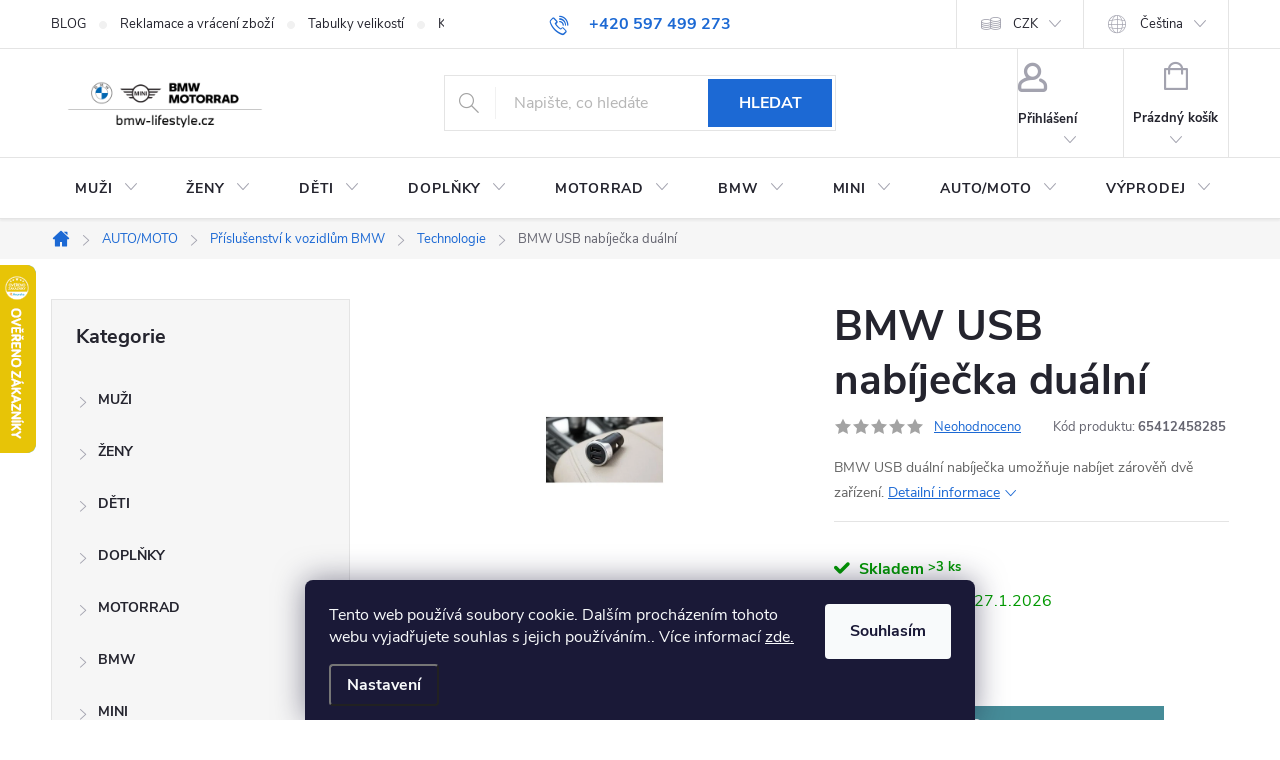

--- FILE ---
content_type: text/html; charset=utf-8
request_url: https://www.bmw-lifestyle.cz/bmw-usb-nabijecka-dualni/
body_size: 36817
content:
<!doctype html><html lang="cs" dir="ltr" class="header-background-light external-fonts-loaded"><head><meta charset="utf-8" /><meta name="viewport" content="width=device-width,initial-scale=1" /><title>BMW USB nabíječka duální</title><link rel="preconnect" href="https://cdn.myshoptet.com" /><link rel="dns-prefetch" href="https://cdn.myshoptet.com" /><link rel="preload" href="https://cdn.myshoptet.com/prj/dist/master/cms/libs/jquery/jquery-1.11.3.min.js" as="script" /><link href="https://cdn.myshoptet.com/prj/dist/master/cms/templates/frontend_templates/shared/css/font-face/source-sans-3.css" rel="stylesheet"><link href="https://cdn.myshoptet.com/prj/dist/master/cms/templates/frontend_templates/shared/css/font-face/exo-2.css" rel="stylesheet"><script>
dataLayer = [];
dataLayer.push({'shoptet' : {
    "pageId": 1440,
    "pageType": "productDetail",
    "currency": "CZK",
    "currencyInfo": {
        "decimalSeparator": ",",
        "exchangeRate": 1,
        "priceDecimalPlaces": 2,
        "symbol": "K\u010d",
        "symbolLeft": 0,
        "thousandSeparator": " "
    },
    "language": "cs",
    "projectId": 371263,
    "product": {
        "id": 57412,
        "guid": "649aae76-e70d-11ea-b431-ecf4bbd79d2f",
        "hasVariants": false,
        "codes": [
            {
                "code": 65412458285,
                "quantity": "> 3",
                "stocks": [
                    {
                        "id": 1,
                        "quantity": "> 3"
                    },
                    {
                        "id": 12,
                        "quantity": "2"
                    },
                    {
                        "id": 6,
                        "quantity": "0"
                    },
                    {
                        "id": 9,
                        "quantity": "0"
                    }
                ]
            }
        ],
        "code": "65412458285",
        "name": "BMW USB nab\u00edje\u010dka du\u00e1ln\u00ed",
        "appendix": "",
        "weight": 0,
        "manufacturer": "BMW",
        "manufacturerGuid": "1EF53338AA7D6F1CACF4DA0BA3DED3EE",
        "currentCategory": "AUTO\/MOTO | P\u0159\u00edslu\u0161enstv\u00ed k vozidl\u016fm BMW | Technologie",
        "currentCategoryGuid": "42b481fc-51c9-11eb-90ab-b8ca3a6a5ac4",
        "defaultCategory": "AUTO\/MOTO | P\u0159\u00edslu\u0161enstv\u00ed k vozidl\u016fm BMW | Technologie",
        "defaultCategoryGuid": "42b481fc-51c9-11eb-90ab-b8ca3a6a5ac4",
        "currency": "CZK",
        "priceWithVat": 998
    },
    "stocks": [
        {
            "id": 12,
            "title": "Brno",
            "isDeliveryPoint": 1,
            "visibleOnEshop": 1
        },
        {
            "id": 9,
            "title": "Olomouc",
            "isDeliveryPoint": 1,
            "visibleOnEshop": 1
        },
        {
            "id": 1,
            "title": "Ostrava centr\u00e1la",
            "isDeliveryPoint": 1,
            "visibleOnEshop": 1
        },
        {
            "id": 6,
            "title": "Praha",
            "isDeliveryPoint": 1,
            "visibleOnEshop": 1
        },
        {
            "id": "ext",
            "title": "Sklad",
            "isDeliveryPoint": 0,
            "visibleOnEshop": 1
        }
    ],
    "cartInfo": {
        "id": null,
        "freeShipping": false,
        "freeShippingFrom": 2000,
        "leftToFreeGift": {
            "formattedPrice": "0 K\u010d",
            "priceLeft": 0
        },
        "freeGift": false,
        "leftToFreeShipping": {
            "priceLeft": 2000,
            "dependOnRegion": 0,
            "formattedPrice": "2 000 K\u010d"
        },
        "discountCoupon": [],
        "getNoBillingShippingPrice": {
            "withoutVat": 0,
            "vat": 0,
            "withVat": 0
        },
        "cartItems": [],
        "taxMode": "ORDINARY"
    },
    "cart": [],
    "customer": {
        "priceRatio": 1,
        "priceListId": 1,
        "groupId": null,
        "registered": false,
        "mainAccount": false
    }
}});
dataLayer.push({'cookie_consent' : {
    "marketing": "denied",
    "analytics": "denied"
}});
document.addEventListener('DOMContentLoaded', function() {
    shoptet.consent.onAccept(function(agreements) {
        if (agreements.length == 0) {
            return;
        }
        dataLayer.push({
            'cookie_consent' : {
                'marketing' : (agreements.includes(shoptet.config.cookiesConsentOptPersonalisation)
                    ? 'granted' : 'denied'),
                'analytics': (agreements.includes(shoptet.config.cookiesConsentOptAnalytics)
                    ? 'granted' : 'denied')
            },
            'event': 'cookie_consent'
        });
    });
});
</script>

<!-- Google Tag Manager -->
<script>(function(w,d,s,l,i){w[l]=w[l]||[];w[l].push({'gtm.start':
new Date().getTime(),event:'gtm.js'});var f=d.getElementsByTagName(s)[0],
j=d.createElement(s),dl=l!='dataLayer'?'&l='+l:'';j.async=true;j.src=
'https://www.googletagmanager.com/gtm.js?id='+i+dl;f.parentNode.insertBefore(j,f);
})(window,document,'script','dataLayer','GTM-PDQHSJ');</script>
<!-- End Google Tag Manager -->

<meta property="og:type" content="website"><meta property="og:site_name" content="bmw-lifestyle.cz"><meta property="og:url" content="https://www.bmw-lifestyle.cz/bmw-usb-nabijecka-dualni/"><meta property="og:title" content="BMW USB nabíječka duální"><meta name="author" content="BMW Lifestyle"><meta name="web_author" content="Shoptet.cz"><meta name="dcterms.rightsHolder" content="www.bmw-lifestyle.cz"><meta name="robots" content="index,follow"><meta property="og:image" content="https://cdn.myshoptet.com/usr/www.bmw-lifestyle.cz/user/shop/big/57412-1_dual-usb.jpg?672e0e2f"><meta property="og:description" content="BMW Eshop ✅ BMW USB nabíječka duální ✅ Doprava Zdarma od 2000 Kč ✅ BMW USB duální nabíječka umožňuje nabíjet zárověň dvě zařízení."><meta name="description" content="BMW Eshop ✅ BMW USB nabíječka duální ✅ Doprava Zdarma od 2000 Kč ✅ BMW USB duální nabíječka umožňuje nabíjet zárověň dvě zařízení."><meta property="product:price:amount" content="998"><meta property="product:price:currency" content="CZK"><style>:root {--color-primary: #1c69d4;--color-primary-h: 215;--color-primary-s: 77%;--color-primary-l: 47%;--color-primary-hover: #1997e5;--color-primary-hover-h: 203;--color-primary-hover-s: 80%;--color-primary-hover-l: 50%;--color-secondary: #468c98;--color-secondary-h: 189;--color-secondary-s: 37%;--color-secondary-l: 44%;--color-secondary-hover: #3b7580;--color-secondary-hover-h: 190;--color-secondary-hover-s: 37%;--color-secondary-hover-l: 37%;--color-tertiary: #ffc807;--color-tertiary-h: 47;--color-tertiary-s: 100%;--color-tertiary-l: 51%;--color-tertiary-hover: #ffbb00;--color-tertiary-hover-h: 44;--color-tertiary-hover-s: 100%;--color-tertiary-hover-l: 50%;--color-header-background: #ffffff;--template-font: "Source Sans 3";--template-headings-font: "Exo 2";--header-background-url: none;--cookies-notice-background: #1A1937;--cookies-notice-color: #F8FAFB;--cookies-notice-button-hover: #f5f5f5;--cookies-notice-link-hover: #27263f;--templates-update-management-preview-mode-content: "Náhled aktualizací šablony je aktivní pro váš prohlížeč."}</style>
    <script>var shoptet = shoptet || {};</script>
    <script src="https://cdn.myshoptet.com/prj/dist/master/shop/dist/main-3g-header.js.05f199e7fd2450312de2.js"></script>
<!-- User include --><!-- service 776(417) html code header -->
<link type="text/css" rel="stylesheet" media="all"  href="https://cdn.myshoptet.com/usr/paxio.myshoptet.com/user/documents/blank/style.css?v1602546"/>
<link href="https://cdn.myshoptet.com/prj/dist/master/shop/dist/font-shoptet-11.css.62c94c7785ff2cea73b2.css" rel="stylesheet">
<link href="https://cdn.myshoptet.com/usr/paxio.myshoptet.com/user/documents/blank/ikony.css?v9" rel="stylesheet">
<link type="text/css" rel="stylesheet" media="screen"  href="https://cdn.myshoptet.com/usr/paxio.myshoptet.com/user/documents/blank/preklady.css?v27" />
<link rel="stylesheet" href="https://cdn.myshoptet.com/usr/paxio.myshoptet.com/user/documents/blank/Slider/slick.css" />
<link rel="stylesheet" href="https://cdn.myshoptet.com/usr/paxio.myshoptet.com/user/documents/blank/Slider/slick-theme.css?v4" />
<link rel="stylesheet" href="https://cdn.myshoptet.com/usr/paxio.myshoptet.com/user/documents/blank/Slider/slick-classic.css?v3" />

<!-- api 426(80) html code header -->
<link rel="stylesheet" href="https://cdn.myshoptet.com/usr/api2.dklab.cz/user/documents/_doplnky/navstivene/371263/8/371263_8.css" type="text/css" /><style> :root { --dklab-lastvisited-background-color: #C0C5B6; } </style>
<!-- api 706(352) html code header -->
<link rel="stylesheet" href="https://cdn.myshoptet.com/usr/api2.dklab.cz/user/documents/_doplnky/zalozky/371263/1060/371263_1060.css" type="text/css" /><style>
        :root {
            
        }
        </style>
<!-- service 565(213) html code header -->
<!--
<link rel="stylesheet" type="text/css" href="https://app.visual.ws/gpwebpay_shoptet/shoptet.css">
<script async defer type="text/javascript" src="https://app.visual.ws/gpwebpay_shoptet/shoptet.js"></script>
-->
<!-- service 731(376) html code header -->
<link rel="preconnect" href="https://image.pobo.cz/" crossorigin>
<link rel="stylesheet" href="https://image.pobo.cz/assets/fix-header.css?v=10" media="print" onload="this.media='all'">
<script src="https://image.pobo.cz/assets/fix-header.js"></script>


<!-- service 1908(1473) html code header -->
<script type="text/javascript">
    var eshop = {
        'host': 'www.bmw-lifestyle.cz',
        'projectId': 371263,
        'template': 'Classic',
        'lang': 'cs',
    };
</script>

<link href="https://cdn.myshoptet.com/usr/honzabartos.myshoptet.com/user/documents/style.css?v=296" rel="stylesheet"/>
<script src="https://cdn.myshoptet.com/usr/honzabartos.myshoptet.com/user/documents/script.js?v=300" type="text/javascript"></script>

<style>
.up-callout {
    background-color: rgba(33, 150, 243, 0.1); /* Soft info blue with transparency */
    border: 1px solid rgba(33, 150, 243, 0.3); /* Subtle blue border */
    border-radius: 8px; /* Rounded corners */
    padding: 15px 20px; /* Comfortable padding */
    box-shadow: 0 2px 5px rgba(0, 0, 0, 0.1); /* Subtle shadow for depth */
    max-width: 600px; /* Optional: Limits width for readability */
    margin: 20px auto; /* Centers the box with some spacing */
}

.up-callout p {
    margin: 0; /* Removes default paragraph margin */
    color: #333; /* Dark text for contrast */
    font-size: 16px; /* Readable font size */
    line-height: 1.5; /* Improves readability */
}
</style>
<!-- project html code header -->
<meta name="facebook-domain-verification" content="vi4nayxfbdotjy94nu3x53stgdoa4r" /> 
<style> 
.navigation-in > ul > li:not(:hover) > a[href="/black-friday/"]{background-color: #000; color: #fff;}

@media screen and (min-width: 1440px){ 
.navigation-in > ul > li > a {padding: 24px 20px;} 
} 
</style> 
<style>
html[lang="sk"] .dkLabVisitedClassic {display: none !important;}

.id--16 .languagesMenu, .id--17 .languagesMenu {display: block !important;}
.filter-label[for="dd[]99"]{display: none !important;}
/*
.odber-poukaz #colorbox, .odber-poukaz #cboxOverlay{display: none !important;}
#shipping-119 .personal-collection-choose-branch{display: none !important;}
*/
.popis-nadpis{display: none !important;}
@media screen and (min-width: 768px){
.multiple-columns-body .extended-description {width: 100%;margin-top: 40px;}
.multiple-columns-body .basic-description {width: 100%;padding-right: 0;}
}
</style>
<link rel="stylesheet" href="https://cdn.fv-studio.cz/bmw-lifestyle.cz/fv-studio-app.css?v7">

<!-- <link rel="stylesheet" type="text/css" href="https://cdn.fv-studio.cz/bmw-lifestyle.cz/fv-studio-app.css?v6" /> -->
<!-- STRUKTUROVANÁ DATA PRO ZOBRAZENÍ HVĚZDIČEK V SERP --> <script type="application/ld+json"> { "@context": "https://schema.org/", "@type": "Product", "BMW-lifestyle.cz": "https://obchody.heureka.cz/bmw-lifestyle-cz/recenze/", "aggregateRating": { "@type": "AggregateRating", "ratingValue": "5", "ratingCount": "371", "reviewCount": "371" } } </script>
<!-- /User include --><link rel="shortcut icon" href="/favicon.ico" type="image/x-icon" /><link rel="canonical" href="https://www.bmw-lifestyle.cz/bmw-usb-nabijecka-dualni/" /><link rel="alternate" hreflang="cs" href="https://www.bmw-lifestyle.cz/bmw-usb-nabijecka-dualni/" /><link rel="alternate" hreflang="sk" href="https://www.bmw-lifestyle.cz/sk/bmw-usb-nabijecka-dualni/" /><link rel="alternate" hreflang="x-default" href="https://www.bmw-lifestyle.cz/bmw-usb-nabijecka-dualni/" />    <script>
        var _hwq = _hwq || [];
        _hwq.push(['setKey', '44323347AFA8F1354EF1D168B8D72ADF']);
        _hwq.push(['setTopPos', '200']);
        _hwq.push(['showWidget', '21']);
        (function() {
            var ho = document.createElement('script');
            ho.src = 'https://cz.im9.cz/direct/i/gjs.php?n=wdgt&sak=44323347AFA8F1354EF1D168B8D72ADF';
            var s = document.getElementsByTagName('script')[0]; s.parentNode.insertBefore(ho, s);
        })();
    </script>
<script>!function(){var t={9196:function(){!function(){var t=/\[object (Boolean|Number|String|Function|Array|Date|RegExp)\]/;function r(r){return null==r?String(r):(r=t.exec(Object.prototype.toString.call(Object(r))))?r[1].toLowerCase():"object"}function n(t,r){return Object.prototype.hasOwnProperty.call(Object(t),r)}function e(t){if(!t||"object"!=r(t)||t.nodeType||t==t.window)return!1;try{if(t.constructor&&!n(t,"constructor")&&!n(t.constructor.prototype,"isPrototypeOf"))return!1}catch(t){return!1}for(var e in t);return void 0===e||n(t,e)}function o(t,r,n){this.b=t,this.f=r||function(){},this.d=!1,this.a={},this.c=[],this.e=function(t){return{set:function(r,n){u(c(r,n),t.a)},get:function(r){return t.get(r)}}}(this),i(this,t,!n);var e=t.push,o=this;t.push=function(){var r=[].slice.call(arguments,0),n=e.apply(t,r);return i(o,r),n}}function i(t,n,o){for(t.c.push.apply(t.c,n);!1===t.d&&0<t.c.length;){if("array"==r(n=t.c.shift()))t:{var i=n,a=t.a;if("string"==r(i[0])){for(var f=i[0].split("."),s=f.pop(),p=(i=i.slice(1),0);p<f.length;p++){if(void 0===a[f[p]])break t;a=a[f[p]]}try{a[s].apply(a,i)}catch(t){}}}else if("function"==typeof n)try{n.call(t.e)}catch(t){}else{if(!e(n))continue;for(var l in n)u(c(l,n[l]),t.a)}o||(t.d=!0,t.f(t.a,n),t.d=!1)}}function c(t,r){for(var n={},e=n,o=t.split("."),i=0;i<o.length-1;i++)e=e[o[i]]={};return e[o[o.length-1]]=r,n}function u(t,o){for(var i in t)if(n(t,i)){var c=t[i];"array"==r(c)?("array"==r(o[i])||(o[i]=[]),u(c,o[i])):e(c)?(e(o[i])||(o[i]={}),u(c,o[i])):o[i]=c}}window.DataLayerHelper=o,o.prototype.get=function(t){var r=this.a;t=t.split(".");for(var n=0;n<t.length;n++){if(void 0===r[t[n]])return;r=r[t[n]]}return r},o.prototype.flatten=function(){this.b.splice(0,this.b.length),this.b[0]={},u(this.a,this.b[0])}}()}},r={};function n(e){var o=r[e];if(void 0!==o)return o.exports;var i=r[e]={exports:{}};return t[e](i,i.exports,n),i.exports}n.n=function(t){var r=t&&t.__esModule?function(){return t.default}:function(){return t};return n.d(r,{a:r}),r},n.d=function(t,r){for(var e in r)n.o(r,e)&&!n.o(t,e)&&Object.defineProperty(t,e,{enumerable:!0,get:r[e]})},n.o=function(t,r){return Object.prototype.hasOwnProperty.call(t,r)},function(){"use strict";n(9196)}()}();</script>    <!-- Global site tag (gtag.js) - Google Analytics -->
    <script async src="https://www.googletagmanager.com/gtag/js?id=G-H0X7C8XHSE"></script>
    <script>
        
        window.dataLayer = window.dataLayer || [];
        function gtag(){dataLayer.push(arguments);}
        

                    console.debug('default consent data');

            gtag('consent', 'default', {"ad_storage":"denied","analytics_storage":"denied","ad_user_data":"denied","ad_personalization":"denied","wait_for_update":500});
            dataLayer.push({
                'event': 'default_consent'
            });
        
        gtag('js', new Date());

        
                gtag('config', 'G-H0X7C8XHSE', {"groups":"GA4","send_page_view":false,"content_group":"productDetail","currency":"CZK","page_language":"cs"});
        
                gtag('config', 'AW-952523416', {"allow_enhanced_conversions":true});
        
        
        
        
        
                    gtag('event', 'page_view', {"send_to":"GA4","page_language":"cs","content_group":"productDetail","currency":"CZK"});
        
                gtag('set', 'currency', 'CZK');

        gtag('event', 'view_item', {
            "send_to": "UA",
            "items": [
                {
                    "id": "65412458285",
                    "name": "BMW USB nab\u00edje\u010dka du\u00e1ln\u00ed",
                    "category": "AUTO\/MOTO \/ P\u0159\u00edslu\u0161enstv\u00ed k vozidl\u016fm BMW \/ Technologie",
                                        "brand": "BMW",
                                                            "price": 824.79
                }
            ]
        });
        
        
        
        
        
                    gtag('event', 'view_item', {"send_to":"GA4","page_language":"cs","content_group":"productDetail","value":824.78999999999996,"currency":"CZK","items":[{"item_id":"65412458285","item_name":"BMW USB nab\u00edje\u010dka du\u00e1ln\u00ed","item_brand":"BMW","item_category":"AUTO\/MOTO","item_category2":"P\u0159\u00edslu\u0161enstv\u00ed k vozidl\u016fm BMW","item_category3":"Technologie","price":824.78999999999996,"quantity":1,"index":0}]});
        
        
        
        
        
        
        
        document.addEventListener('DOMContentLoaded', function() {
            if (typeof shoptet.tracking !== 'undefined') {
                for (var id in shoptet.tracking.bannersList) {
                    gtag('event', 'view_promotion', {
                        "send_to": "UA",
                        "promotions": [
                            {
                                "id": shoptet.tracking.bannersList[id].id,
                                "name": shoptet.tracking.bannersList[id].name,
                                "position": shoptet.tracking.bannersList[id].position
                            }
                        ]
                    });
                }
            }

            shoptet.consent.onAccept(function(agreements) {
                if (agreements.length !== 0) {
                    console.debug('gtag consent accept');
                    var gtagConsentPayload =  {
                        'ad_storage': agreements.includes(shoptet.config.cookiesConsentOptPersonalisation)
                            ? 'granted' : 'denied',
                        'analytics_storage': agreements.includes(shoptet.config.cookiesConsentOptAnalytics)
                            ? 'granted' : 'denied',
                                                                                                'ad_user_data': agreements.includes(shoptet.config.cookiesConsentOptPersonalisation)
                            ? 'granted' : 'denied',
                        'ad_personalization': agreements.includes(shoptet.config.cookiesConsentOptPersonalisation)
                            ? 'granted' : 'denied',
                        };
                    console.debug('update consent data', gtagConsentPayload);
                    gtag('consent', 'update', gtagConsentPayload);
                    dataLayer.push(
                        { 'event': 'update_consent' }
                    );
                }
            });
        });
    </script>
<script>
    (function(t, r, a, c, k, i, n, g) { t['ROIDataObject'] = k;
    t[k]=t[k]||function(){ (t[k].q=t[k].q||[]).push(arguments) },t[k].c=i;n=r.createElement(a),
    g=r.getElementsByTagName(a)[0];n.async=1;n.src=c;g.parentNode.insertBefore(n,g)
    })(window, document, 'script', '//www.heureka.cz/ocm/sdk.js?source=shoptet&version=2&page=product_detail', 'heureka', 'cz');

    heureka('set_user_consent', 0);
</script>
</head><body class="desktop id-1440 in-technologie template-11 type-product type-detail multiple-columns-body columns-mobile-2 columns-3 blank-mode blank-mode-css ums_forms_redesign--off ums_a11y_category_page--on ums_discussion_rating_forms--off ums_flags_display_unification--on ums_a11y_login--on mobile-header-version-0">
        <div id="fb-root"></div>
        <script>
            window.fbAsyncInit = function() {
                FB.init({
                    autoLogAppEvents : true,
                    xfbml            : true,
                    version          : 'v24.0'
                });
            };
        </script>
        <script async defer crossorigin="anonymous" src="https://connect.facebook.net/cs_CZ/sdk.js#xfbml=1&version=v24.0"></script>
<!-- Google Tag Manager (noscript) -->
<noscript><iframe src="https://www.googletagmanager.com/ns.html?id=GTM-PDQHSJ"
height="0" width="0" style="display:none;visibility:hidden"></iframe></noscript>
<!-- End Google Tag Manager (noscript) -->

    <div class="siteCookies siteCookies--bottom siteCookies--dark js-siteCookies" role="dialog" data-testid="cookiesPopup" data-nosnippet>
        <div class="siteCookies__form">
            <div class="siteCookies__content">
                <div class="siteCookies__text">
                    Tento web používá soubory cookie. Dalším procházením tohoto webu vyjadřujete souhlas s jejich používáním.. Více informací <a href="https://www.bmw-lifestyle.cz/zasady-ochrany-osobnich-udaju/" target="\">zde.</a>
                </div>
                <p class="siteCookies__links">
                    <button class="siteCookies__link js-cookies-settings" aria-label="Nastavení cookies" data-testid="cookiesSettings">Nastavení</button>
                </p>
            </div>
            <div class="siteCookies__buttonWrap">
                                <button class="siteCookies__button js-cookiesConsentSubmit" value="all" aria-label="Přijmout cookies" data-testid="buttonCookiesAccept">Souhlasím</button>
            </div>
        </div>
        <script>
            document.addEventListener("DOMContentLoaded", () => {
                const siteCookies = document.querySelector('.js-siteCookies');
                document.addEventListener("scroll", shoptet.common.throttle(() => {
                    const st = document.documentElement.scrollTop;
                    if (st > 1) {
                        siteCookies.classList.add('siteCookies--scrolled');
                    } else {
                        siteCookies.classList.remove('siteCookies--scrolled');
                    }
                }, 100));
            });
        </script>
    </div>
<a href="#content" class="skip-link sr-only">Přejít na obsah</a><div class="overall-wrapper"><div class="user-action"><div class="container">
    <div class="user-action-in">
                    <div id="login" class="user-action-login popup-widget login-widget" role="dialog" aria-labelledby="loginHeading">
        <div class="popup-widget-inner">
                            <h2 id="loginHeading">Přihlášení k vašemu účtu</h2><div id="customerLogin"><form action="/action/Customer/Login/" method="post" id="formLoginIncluded" class="csrf-enabled formLogin" data-testid="formLogin"><input type="hidden" name="referer" value="" /><div class="form-group"><div class="input-wrapper email js-validated-element-wrapper no-label"><input type="email" name="email" class="form-control" autofocus placeholder="E-mailová adresa (např. jan@novak.cz)" data-testid="inputEmail" autocomplete="email" required /></div></div><div class="form-group"><div class="input-wrapper password js-validated-element-wrapper no-label"><input type="password" name="password" class="form-control" placeholder="Heslo" data-testid="inputPassword" autocomplete="current-password" required /><span class="no-display">Nemůžete vyplnit toto pole</span><input type="text" name="surname" value="" class="no-display" /></div></div><div class="form-group"><div class="login-wrapper"><button type="submit" class="btn btn-secondary btn-text btn-login" data-testid="buttonSubmit">Přihlásit se</button><div class="password-helper"><a href="/registrace/" data-testid="signup" rel="nofollow">Nová registrace</a><a href="/klient/zapomenute-heslo/" rel="nofollow">Zapomenuté heslo</a></div></div></div></form>
</div>                    </div>
    </div>

                            <div id="cart-widget" class="user-action-cart popup-widget cart-widget loader-wrapper" data-testid="popupCartWidget" role="dialog" aria-hidden="true">
    <div class="popup-widget-inner cart-widget-inner place-cart-here">
        <div class="loader-overlay">
            <div class="loader"></div>
        </div>
    </div>

    <div class="cart-widget-button">
        <a href="/kosik/" class="btn btn-conversion" id="continue-order-button" rel="nofollow" data-testid="buttonNextStep">Pokračovat do košíku</a>
    </div>
</div>
            </div>
</div>
</div><div class="top-navigation-bar" data-testid="topNavigationBar">

    <div class="container">

        <div class="top-navigation-contacts">
            <strong>Zákaznická podpora:</strong><a href="tel:+420597499273" class="project-phone" aria-label="Zavolat na +420597499273" data-testid="contactboxPhone"><span>+420 597 499 273</span></a><a href="mailto:lifestyle@bmwcartec.cz" class="project-email" data-testid="contactboxEmail"><span>lifestyle@bmwcartec.cz</span></a>        </div>

                            <div class="top-navigation-menu">
                <div class="top-navigation-menu-trigger"></div>
                <ul class="top-navigation-bar-menu">
                                            <li class="top-navigation-menu-item-682">
                            <a href="/blog/" target="blank">BLOG</a>
                        </li>
                                            <li class="top-navigation-menu-item-1449">
                            <a href="/reklamace-vraceni/">Reklamace a vrácení zboží</a>
                        </li>
                                            <li class="top-navigation-menu-item-1347">
                            <a href="/tabulky-velikosti-bmw-lifestyle/">Tabulky velikostí</a>
                        </li>
                                            <li class="top-navigation-menu-item-29">
                            <a href="/kontakty/">Kontaktujte nás</a>
                        </li>
                                            <li class="top-navigation-menu-item-1341">
                            <a href="/obchodni-podminky-bmw-lifestyle/">Obchodní podmínky a reklamační řád</a>
                        </li>
                                            <li class="top-navigation-menu-item-1329">
                            <a href="/moznost-dopravy-platby/" target="blank">Možnosti dopravy a platby</a>
                        </li>
                                            <li class="top-navigation-menu-item-1311">
                            <a href="/zasady-ochrany-osobnich-udaju/">Zásady ochrany osobních údajů</a>
                        </li>
                                            <li class="top-navigation-menu-item-1353">
                            <a href="/kontakty-2/">Kontakty</a>
                        </li>
                                            <li class="top-navigation-menu-item-external-54">
                            <a href="https://www.cartecgroup.com">www.cartecgroup.com</a>
                        </li>
                                    </ul>
                <ul class="top-navigation-bar-menu-helper"></ul>
            </div>
        
        <div class="top-navigation-tools top-navigation-tools--language">
            <div class="responsive-tools">
                <a href="#" class="toggle-window" data-target="search" aria-label="Hledat" data-testid="linkSearchIcon"></a>
                                                            <a href="#" class="toggle-window" data-target="login"></a>
                                                    <a href="#" class="toggle-window" data-target="navigation" aria-label="Menu" data-testid="hamburgerMenu"></a>
            </div>
                <div class="languagesMenu">
        <button id="topNavigationDropdown" class="languagesMenu__flags" type="button" data-toggle="dropdown" aria-haspopup="true" aria-expanded="false">
            <svg aria-hidden="true" style="position: absolute; width: 0; height: 0; overflow: hidden;" version="1.1" xmlns="http://www.w3.org/2000/svg" xmlns:xlink="http://www.w3.org/1999/xlink"><defs><symbol id="shp-flag-CZ" viewBox="0 0 32 32"><title>CZ</title><path fill="#0052b4" style="fill: var(--color20, #0052b4)" d="M0 5.334h32v21.333h-32v-21.333z"></path><path fill="#d80027" style="fill: var(--color19, #d80027)" d="M32 16v10.666h-32l13.449-10.666z"></path><path fill="#f0f0f0" style="fill: var(--color21, #f0f0f0)" d="M32 5.334v10.666h-18.551l-13.449-10.666z"></path></symbol><symbol id="shp-flag-SK" viewBox="0 0 32 32"><title>SK</title><path fill="#f0f0f0" style="fill: var(--color21, #f0f0f0)" d="M0 5.334h32v21.333h-32v-21.333z"></path><path fill="#0052b4" style="fill: var(--color20, #0052b4)" d="M0 12.29h32v7.42h-32v-7.42z"></path><path fill="#d80027" style="fill: var(--color19, #d80027)" d="M0 19.71h32v6.957h-32v-6.956z"></path><path fill="#f0f0f0" style="fill: var(--color21, #f0f0f0)" d="M8.092 11.362v5.321c0 3.027 3.954 3.954 3.954 3.954s3.954-0.927 3.954-3.954v-5.321h-7.908z"></path><path fill="#d80027" style="fill: var(--color19, #d80027)" d="M9.133 11.518v5.121c0 0.342 0.076 0.665 0.226 0.968 1.493 0 3.725 0 5.373 0 0.15-0.303 0.226-0.626 0.226-0.968v-5.121h-5.826z"></path><path fill="#f0f0f0" style="fill: var(--color21, #f0f0f0)" d="M13.831 15.089h-1.339v-0.893h0.893v-0.893h-0.893v-0.893h-0.893v0.893h-0.893v0.893h0.893v0.893h-1.339v0.893h1.339v0.893h0.893v-0.893h1.339z"></path><path fill="#0052b4" style="fill: var(--color20, #0052b4)" d="M10.577 18.854c0.575 0.361 1.166 0.571 1.469 0.665 0.303-0.093 0.894-0.303 1.469-0.665 0.58-0.365 0.987-0.782 1.218-1.246-0.255-0.18-0.565-0.286-0.901-0.286-0.122 0-0.241 0.015-0.355 0.041-0.242-0.55-0.791-0.934-1.43-0.934s-1.188 0.384-1.43 0.934c-0.114-0.027-0.233-0.041-0.355-0.041-0.336 0-0.646 0.106-0.901 0.286 0.231 0.465 0.637 0.882 1.217 1.246z"></path></symbol></defs></svg>
            <svg class="shp-flag shp-flag-CZ">
                <use xlink:href="#shp-flag-CZ"></use>
            </svg>
            <span class="caret"></span>
        </button>
        <div class="languagesMenu__content" aria-labelledby="topNavigationDropdown">
                            <div class="languagesMenu__box toggle-window js-languagesMenu__box" data-hover="true" data-target="currency">
                    <div class="languagesMenu__header languagesMenu__header--name">Měna</div>
                    <div class="languagesMenu__header languagesMenu__header--actual" data-toggle="dropdown">CZK<span class="caret"></span></div>
                    <ul class="languagesMenu__list languagesMenu__list--currency">
                                                    <li class="languagesMenu__list__item">
                                <a href="/action/Currency/changeCurrency/?currencyCode=CZK" rel="nofollow" class="languagesMenu__list__link languagesMenu__list__link--currency">CZK</a>
                            </li>
                                                    <li class="languagesMenu__list__item">
                                <a href="/action/Currency/changeCurrency/?currencyCode=EUR" rel="nofollow" class="languagesMenu__list__link languagesMenu__list__link--currency">EUR</a>
                            </li>
                                            </ul>
                </div>
                                        <div class="languagesMenu__box toggle-window js-languagesMenu__box" data-hover="true" data-target="language">
                    <div class="languagesMenu__header languagesMenu__header--name">Jazyk</div>
                    <div class="languagesMenu__header languagesMenu__header--actual" data-toggle="dropdown">
                                                                                    
                                    Čeština
                                
                                                                                                                                <span class="caret"></span>
                    </div>
                    <ul class="languagesMenu__list languagesMenu__list--language">
                                                    <li>
                                <a href="/action/Language/changeLanguage/?language=cs" rel="nofollow" class="languagesMenu__list__link">
                                    <svg class="shp-flag shp-flag-CZ">
                                        <use xlink:href="#shp-flag-CZ"></use>
                                    </svg>
                                    <span class="languagesMenu__list__name languagesMenu__list__name--actual">Čeština</span>
                                </a>
                            </li>
                                                    <li>
                                <a href="/action/Language/changeLanguage/?language=sk" rel="nofollow" class="languagesMenu__list__link">
                                    <svg class="shp-flag shp-flag-SK">
                                        <use xlink:href="#shp-flag-SK"></use>
                                    </svg>
                                    <span class="languagesMenu__list__name">Slovenčina</span>
                                </a>
                            </li>
                                            </ul>
                </div>
                    </div>
    </div>
            <button class="top-nav-button top-nav-button-login toggle-window" type="button" data-target="login" aria-haspopup="dialog" aria-controls="login" aria-expanded="false" data-testid="signin"><span>Přihlášení</span></button>        </div>

    </div>

</div>
<header id="header"><div class="container navigation-wrapper">
    <div class="header-top">
        <div class="site-name-wrapper">
            <div class="site-name"><a href="/" data-testid="linkWebsiteLogo"><img src="https://cdn.myshoptet.com/usr/www.bmw-lifestyle.cz/user/logos/logo-1140x300-2-111.png" alt="BMW Lifestyle" fetchpriority="low" /></a></div>        </div>
        <div class="search" itemscope itemtype="https://schema.org/WebSite">
            <meta itemprop="headline" content="Technologie"/><meta itemprop="url" content="https://www.bmw-lifestyle.cz"/><meta itemprop="text" content="BMW Eshop ✅ BMW USB nabíječka duální ✅ Doprava Zdarma od 2000 Kč ✅ BMW USB duální nabíječka umožňuje nabíjet zárověň dvě zařízení."/>            <form action="/action/ProductSearch/prepareString/" method="post"
    id="formSearchForm" class="search-form compact-form js-search-main"
    itemprop="potentialAction" itemscope itemtype="https://schema.org/SearchAction" data-testid="searchForm">
    <fieldset>
        <meta itemprop="target"
            content="https://www.bmw-lifestyle.cz/vyhledavani/?string={string}"/>
        <input type="hidden" name="language" value="cs"/>
        
            
<input
    type="search"
    name="string"
        class="query-input form-control search-input js-search-input"
    placeholder="Napište, co hledáte"
    autocomplete="off"
    required
    itemprop="query-input"
    aria-label="Vyhledávání"
    data-testid="searchInput"
>
            <button type="submit" class="btn btn-default" data-testid="searchBtn">Hledat</button>
        
    </fieldset>
</form>
        </div>
        <div class="navigation-buttons">
                
    <a href="/kosik/" class="btn btn-icon toggle-window cart-count" data-target="cart" data-hover="true" data-redirect="true" data-testid="headerCart" rel="nofollow" aria-haspopup="dialog" aria-expanded="false" aria-controls="cart-widget">
        
                <span class="sr-only">Nákupní košík</span>
        
            <span class="cart-price visible-lg-inline-block" data-testid="headerCartPrice">
                                    Prázdný košík                            </span>
        
    
            </a>
        </div>
    </div>
    <nav id="navigation" aria-label="Hlavní menu" data-collapsible="true"><div class="navigation-in menu"><ul class="menu-level-1" role="menubar" data-testid="headerMenuItems"><li class="menu-item-694 ext" role="none"><a href="/muzi/" data-testid="headerMenuItem" role="menuitem" aria-haspopup="true" aria-expanded="false"><b>MUŽI</b><span class="submenu-arrow"></span></a><ul class="menu-level-2" aria-label="MUŽI" tabindex="-1" role="menu"><li class="menu-item-727" role="none"><a href="/panske-bundy/" class="menu-image" data-testid="headerMenuItem" tabindex="-1" aria-hidden="true"><img src="data:image/svg+xml,%3Csvg%20width%3D%22140%22%20height%3D%22100%22%20xmlns%3D%22http%3A%2F%2Fwww.w3.org%2F2000%2Fsvg%22%3E%3C%2Fsvg%3E" alt="" aria-hidden="true" width="140" height="100"  data-src="https://cdn.myshoptet.com/usr/www.bmw-lifestyle.cz/user/categories/thumb/panska-bunda-2.png" fetchpriority="low" /></a><div><a href="/panske-bundy/" data-testid="headerMenuItem" role="menuitem"><span>Bundy</span></a>
                        </div></li><li class="menu-item-730" role="none"><a href="/panske-svetry-mikiny/" class="menu-image" data-testid="headerMenuItem" tabindex="-1" aria-hidden="true"><img src="data:image/svg+xml,%3Csvg%20width%3D%22140%22%20height%3D%22100%22%20xmlns%3D%22http%3A%2F%2Fwww.w3.org%2F2000%2Fsvg%22%3E%3C%2Fsvg%3E" alt="" aria-hidden="true" width="140" height="100"  data-src="https://cdn.myshoptet.com/usr/www.bmw-lifestyle.cz/user/categories/thumb/panska-mikina-2.png" fetchpriority="low" /></a><div><a href="/panske-svetry-mikiny/" data-testid="headerMenuItem" role="menuitem"><span>Svetry a mikiny</span></a>
                        </div></li><li class="menu-item-718" role="none"><a href="/panske-tricka-kosile/" class="menu-image" data-testid="headerMenuItem" tabindex="-1" aria-hidden="true"><img src="data:image/svg+xml,%3Csvg%20width%3D%22140%22%20height%3D%22100%22%20xmlns%3D%22http%3A%2F%2Fwww.w3.org%2F2000%2Fsvg%22%3E%3C%2Fsvg%3E" alt="" aria-hidden="true" width="140" height="100"  data-src="https://cdn.myshoptet.com/usr/www.bmw-lifestyle.cz/user/categories/thumb/panske-triko-vetsi.png" fetchpriority="low" /></a><div><a href="/panske-tricka-kosile/" data-testid="headerMenuItem" role="menuitem"><span>Trička a košile</span></a>
                        </div></li><li class="menu-item-1554" role="none"><a href="/kalhoty/" class="menu-image" data-testid="headerMenuItem" tabindex="-1" aria-hidden="true"><img src="data:image/svg+xml,%3Csvg%20width%3D%22140%22%20height%3D%22100%22%20xmlns%3D%22http%3A%2F%2Fwww.w3.org%2F2000%2Fsvg%22%3E%3C%2Fsvg%3E" alt="" aria-hidden="true" width="140" height="100"  data-src="https://cdn.myshoptet.com/usr/www.bmw-lifestyle.cz/user/categories/thumb/di21_000020418_hose_motorsport_herren_schwarz.png" fetchpriority="low" /></a><div><a href="/kalhoty/" data-testid="headerMenuItem" role="menuitem"><span>Kalhoty</span></a>
                        </div></li><li class="menu-item-721" role="none"><a href="/panske-boty/" class="menu-image" data-testid="headerMenuItem" tabindex="-1" aria-hidden="true"><img src="data:image/svg+xml,%3Csvg%20width%3D%22140%22%20height%3D%22100%22%20xmlns%3D%22http%3A%2F%2Fwww.w3.org%2F2000%2Fsvg%22%3E%3C%2Fsvg%3E" alt="" aria-hidden="true" width="140" height="100"  data-src="https://cdn.myshoptet.com/usr/www.bmw-lifestyle.cz/user/categories/thumb/panske-boty-2.png" fetchpriority="low" /></a><div><a href="/panske-boty/" data-testid="headerMenuItem" role="menuitem"><span>Boty</span></a>
                        </div></li><li class="menu-item-739" role="none"><a href="/panske-cepice-ksiltovky-saly/" class="menu-image" data-testid="headerMenuItem" tabindex="-1" aria-hidden="true"><img src="data:image/svg+xml,%3Csvg%20width%3D%22140%22%20height%3D%22100%22%20xmlns%3D%22http%3A%2F%2Fwww.w3.org%2F2000%2Fsvg%22%3E%3C%2Fsvg%3E" alt="" aria-hidden="true" width="140" height="100"  data-src="https://cdn.myshoptet.com/usr/www.bmw-lifestyle.cz/user/categories/thumb/ksiltovka.png" fetchpriority="low" /></a><div><a href="/panske-cepice-ksiltovky-saly/" data-testid="headerMenuItem" role="menuitem"><span>Čepice, kšiltovky a šály</span></a>
                        </div></li><li class="menu-item-742" role="none"><a href="/panske-slunecni-bryle/" class="menu-image" data-testid="headerMenuItem" tabindex="-1" aria-hidden="true"><img src="data:image/svg+xml,%3Csvg%20width%3D%22140%22%20height%3D%22100%22%20xmlns%3D%22http%3A%2F%2Fwww.w3.org%2F2000%2Fsvg%22%3E%3C%2Fsvg%3E" alt="" aria-hidden="true" width="140" height="100"  data-src="https://cdn.myshoptet.com/usr/www.bmw-lifestyle.cz/user/categories/thumb/bryle.png" fetchpriority="low" /></a><div><a href="/panske-slunecni-bryle/" data-testid="headerMenuItem" role="menuitem"><span>Sluneční brýle</span></a>
                        </div></li><li class="menu-item-745" role="none"><a href="/panske-penezenky/" class="menu-image" data-testid="headerMenuItem" tabindex="-1" aria-hidden="true"><img src="data:image/svg+xml,%3Csvg%20width%3D%22140%22%20height%3D%22100%22%20xmlns%3D%22http%3A%2F%2Fwww.w3.org%2F2000%2Fsvg%22%3E%3C%2Fsvg%3E" alt="" aria-hidden="true" width="140" height="100"  data-src="https://cdn.myshoptet.com/usr/www.bmw-lifestyle.cz/user/categories/thumb/penezenka.png" fetchpriority="low" /></a><div><a href="/panske-penezenky/" data-testid="headerMenuItem" role="menuitem"><span>Peněženky</span></a>
                        </div></li><li class="menu-item-748" role="none"><a href="/panske-hodinky/" class="menu-image" data-testid="headerMenuItem" tabindex="-1" aria-hidden="true"><img src="data:image/svg+xml,%3Csvg%20width%3D%22140%22%20height%3D%22100%22%20xmlns%3D%22http%3A%2F%2Fwww.w3.org%2F2000%2Fsvg%22%3E%3C%2Fsvg%3E" alt="" aria-hidden="true" width="140" height="100"  data-src="https://cdn.myshoptet.com/usr/www.bmw-lifestyle.cz/user/categories/thumb/hodinky.png" fetchpriority="low" /></a><div><a href="/panske-hodinky/" data-testid="headerMenuItem" role="menuitem"><span>Hodinky</span></a>
                        </div></li></ul></li>
<li class="menu-item-697 ext" role="none"><a href="/zeny/" data-testid="headerMenuItem" role="menuitem" aria-haspopup="true" aria-expanded="false"><b>ŽENY</b><span class="submenu-arrow"></span></a><ul class="menu-level-2" aria-label="ŽENY" tabindex="-1" role="menu"><li class="menu-item-787" role="none"><a href="/damske-bundy/" class="menu-image" data-testid="headerMenuItem" tabindex="-1" aria-hidden="true"><img src="data:image/svg+xml,%3Csvg%20width%3D%22140%22%20height%3D%22100%22%20xmlns%3D%22http%3A%2F%2Fwww.w3.org%2F2000%2Fsvg%22%3E%3C%2Fsvg%3E" alt="" aria-hidden="true" width="140" height="100"  data-src="https://cdn.myshoptet.com/usr/www.bmw-lifestyle.cz/user/categories/thumb/damske-bundy.png" fetchpriority="low" /></a><div><a href="/damske-bundy/" data-testid="headerMenuItem" role="menuitem"><span>Bundy</span></a>
                        </div></li><li class="menu-item-790" role="none"><a href="/damske-svetry-mikiny/" class="menu-image" data-testid="headerMenuItem" tabindex="-1" aria-hidden="true"><img src="data:image/svg+xml,%3Csvg%20width%3D%22140%22%20height%3D%22100%22%20xmlns%3D%22http%3A%2F%2Fwww.w3.org%2F2000%2Fsvg%22%3E%3C%2Fsvg%3E" alt="" aria-hidden="true" width="140" height="100"  data-src="https://cdn.myshoptet.com/usr/www.bmw-lifestyle.cz/user/categories/thumb/damske-mikiny.png" fetchpriority="low" /></a><div><a href="/damske-svetry-mikiny/" data-testid="headerMenuItem" role="menuitem"><span>Svetry a mikiny</span></a>
                        </div></li><li class="menu-item-778" role="none"><a href="/damske-tricka/" class="menu-image" data-testid="headerMenuItem" tabindex="-1" aria-hidden="true"><img src="data:image/svg+xml,%3Csvg%20width%3D%22140%22%20height%3D%22100%22%20xmlns%3D%22http%3A%2F%2Fwww.w3.org%2F2000%2Fsvg%22%3E%3C%2Fsvg%3E" alt="" aria-hidden="true" width="140" height="100"  data-src="https://cdn.myshoptet.com/usr/www.bmw-lifestyle.cz/user/categories/thumb/damske-triko.png" fetchpriority="low" /></a><div><a href="/damske-tricka/" data-testid="headerMenuItem" role="menuitem"><span>Trička a košile</span></a>
                        </div></li><li class="menu-item-1557" role="none"><a href="/kalhoty-2/" class="menu-image" data-testid="headerMenuItem" tabindex="-1" aria-hidden="true"><img src="data:image/svg+xml,%3Csvg%20width%3D%22140%22%20height%3D%22100%22%20xmlns%3D%22http%3A%2F%2Fwww.w3.org%2F2000%2Fsvg%22%3E%3C%2Fsvg%3E" alt="" aria-hidden="true" width="140" height="100"  data-src="https://cdn.myshoptet.com/usr/www.bmw-lifestyle.cz/user/categories/thumb/di21_000020420_hose_motorsport_damen_schwarz.png" fetchpriority="low" /></a><div><a href="/kalhoty-2/" data-testid="headerMenuItem" role="menuitem"><span>Kalhoty</span></a>
                        </div></li><li class="menu-item-781" role="none"><a href="/damske-boty/" class="menu-image" data-testid="headerMenuItem" tabindex="-1" aria-hidden="true"><img src="data:image/svg+xml,%3Csvg%20width%3D%22140%22%20height%3D%22100%22%20xmlns%3D%22http%3A%2F%2Fwww.w3.org%2F2000%2Fsvg%22%3E%3C%2Fsvg%3E" alt="" aria-hidden="true" width="140" height="100"  data-src="https://cdn.myshoptet.com/usr/www.bmw-lifestyle.cz/user/categories/thumb/damske-boty.png" fetchpriority="low" /></a><div><a href="/damske-boty/" data-testid="headerMenuItem" role="menuitem"><span>Boty</span></a>
                        </div></li><li class="menu-item-799" role="none"><a href="/damske-cepice-ksiltovky-saly/" class="menu-image" data-testid="headerMenuItem" tabindex="-1" aria-hidden="true"><img src="data:image/svg+xml,%3Csvg%20width%3D%22140%22%20height%3D%22100%22%20xmlns%3D%22http%3A%2F%2Fwww.w3.org%2F2000%2Fsvg%22%3E%3C%2Fsvg%3E" alt="" aria-hidden="true" width="140" height="100"  data-src="https://cdn.myshoptet.com/usr/www.bmw-lifestyle.cz/user/categories/thumb/damske-ksiltovky.png" fetchpriority="low" /></a><div><a href="/damske-cepice-ksiltovky-saly/" data-testid="headerMenuItem" role="menuitem"><span>Čepice, kšiltovky a šály</span></a>
                        </div></li><li class="menu-item-802" role="none"><a href="/damske-slunecni-bryle/" class="menu-image" data-testid="headerMenuItem" tabindex="-1" aria-hidden="true"><img src="data:image/svg+xml,%3Csvg%20width%3D%22140%22%20height%3D%22100%22%20xmlns%3D%22http%3A%2F%2Fwww.w3.org%2F2000%2Fsvg%22%3E%3C%2Fsvg%3E" alt="" aria-hidden="true" width="140" height="100"  data-src="https://cdn.myshoptet.com/usr/www.bmw-lifestyle.cz/user/categories/thumb/bryle-1.png" fetchpriority="low" /></a><div><a href="/damske-slunecni-bryle/" data-testid="headerMenuItem" role="menuitem"><span>Sluneční brýle</span></a>
                        </div></li><li class="menu-item-1246" role="none"><a href="/damske-hodinky/" class="menu-image" data-testid="headerMenuItem" tabindex="-1" aria-hidden="true"><img src="data:image/svg+xml,%3Csvg%20width%3D%22140%22%20height%3D%22100%22%20xmlns%3D%22http%3A%2F%2Fwww.w3.org%2F2000%2Fsvg%22%3E%3C%2Fsvg%3E" alt="" aria-hidden="true" width="140" height="100"  data-src="https://cdn.myshoptet.com/usr/www.bmw-lifestyle.cz/user/categories/thumb/damske-hodinky.png" fetchpriority="low" /></a><div><a href="/damske-hodinky/" data-testid="headerMenuItem" role="menuitem"><span>Hodinky</span></a>
                        </div></li><li class="menu-item-1249" role="none"><a href="/damske-penezenky/" class="menu-image" data-testid="headerMenuItem" tabindex="-1" aria-hidden="true"><img src="data:image/svg+xml,%3Csvg%20width%3D%22140%22%20height%3D%22100%22%20xmlns%3D%22http%3A%2F%2Fwww.w3.org%2F2000%2Fsvg%22%3E%3C%2Fsvg%3E" alt="" aria-hidden="true" width="140" height="100"  data-src="https://cdn.myshoptet.com/usr/www.bmw-lifestyle.cz/user/categories/thumb/damske-penezenky.png" fetchpriority="low" /></a><div><a href="/damske-penezenky/" data-testid="headerMenuItem" role="menuitem"><span>Peněženky</span></a>
                        </div></li></ul></li>
<li class="menu-item-700 ext" role="none"><a href="/deti/" data-testid="headerMenuItem" role="menuitem" aria-haspopup="true" aria-expanded="false"><b>DĚTI</b><span class="submenu-arrow"></span></a><ul class="menu-level-2" aria-label="DĚTI" tabindex="-1" role="menu"><li class="menu-item-811" role="none"><a href="/detske-tricka/" class="menu-image" data-testid="headerMenuItem" tabindex="-1" aria-hidden="true"><img src="data:image/svg+xml,%3Csvg%20width%3D%22140%22%20height%3D%22100%22%20xmlns%3D%22http%3A%2F%2Fwww.w3.org%2F2000%2Fsvg%22%3E%3C%2Fsvg%3E" alt="" aria-hidden="true" width="140" height="100"  data-src="https://cdn.myshoptet.com/usr/www.bmw-lifestyle.cz/user/categories/thumb/detske-triko.png" fetchpriority="low" /></a><div><a href="/detske-tricka/" data-testid="headerMenuItem" role="menuitem"><span>Trička</span></a>
                        </div></li><li class="menu-item-814" role="none"><a href="/detske-mikiny/" class="menu-image" data-testid="headerMenuItem" tabindex="-1" aria-hidden="true"><img src="data:image/svg+xml,%3Csvg%20width%3D%22140%22%20height%3D%22100%22%20xmlns%3D%22http%3A%2F%2Fwww.w3.org%2F2000%2Fsvg%22%3E%3C%2Fsvg%3E" alt="" aria-hidden="true" width="140" height="100"  data-src="https://cdn.myshoptet.com/usr/www.bmw-lifestyle.cz/user/categories/thumb/detska-mikina.png" fetchpriority="low" /></a><div><a href="/detske-mikiny/" data-testid="headerMenuItem" role="menuitem"><span>Mikiny</span></a>
                        </div></li><li class="menu-item-1685" role="none"><a href="/kalhoty-6/" class="menu-image" data-testid="headerMenuItem" tabindex="-1" aria-hidden="true"><img src="data:image/svg+xml,%3Csvg%20width%3D%22140%22%20height%3D%22100%22%20xmlns%3D%22http%3A%2F%2Fwww.w3.org%2F2000%2Fsvg%22%3E%3C%2Fsvg%3E" alt="" aria-hidden="true" width="140" height="100"  data-src="https://cdn.myshoptet.com/usr/www.bmw-lifestyle.cz/user/categories/thumb/2864334-238_a.jpg" fetchpriority="low" /></a><div><a href="/kalhoty-6/" data-testid="headerMenuItem" role="menuitem"><span>Kalhoty</span></a>
                        </div></li><li class="menu-item-1292" role="none"><a href="/doplnky-2/" class="menu-image" data-testid="headerMenuItem" tabindex="-1" aria-hidden="true"><img src="data:image/svg+xml,%3Csvg%20width%3D%22140%22%20height%3D%22100%22%20xmlns%3D%22http%3A%2F%2Fwww.w3.org%2F2000%2Fsvg%22%3E%3C%2Fsvg%3E" alt="" aria-hidden="true" width="140" height="100"  data-src="https://cdn.myshoptet.com/usr/www.bmw-lifestyle.cz/user/categories/thumb/detske-doplnky.png" fetchpriority="low" /></a><div><a href="/doplnky-2/" data-testid="headerMenuItem" role="menuitem"><span>Doplňky</span></a>
                        </div></li><li class="menu-item-817" role="none"><a href="/detske-hracky/" class="menu-image" data-testid="headerMenuItem" tabindex="-1" aria-hidden="true"><img src="data:image/svg+xml,%3Csvg%20width%3D%22140%22%20height%3D%22100%22%20xmlns%3D%22http%3A%2F%2Fwww.w3.org%2F2000%2Fsvg%22%3E%3C%2Fsvg%3E" alt="" aria-hidden="true" width="140" height="100"  data-src="https://cdn.myshoptet.com/usr/www.bmw-lifestyle.cz/user/categories/thumb/detske-hracky.png" fetchpriority="low" /></a><div><a href="/detske-hracky/" data-testid="headerMenuItem" role="menuitem"><span>Hračky</span></a>
                        </div></li><li class="menu-item-820" role="none"><a href="/detske-vozitka/" class="menu-image" data-testid="headerMenuItem" tabindex="-1" aria-hidden="true"><img src="data:image/svg+xml,%3Csvg%20width%3D%22140%22%20height%3D%22100%22%20xmlns%3D%22http%3A%2F%2Fwww.w3.org%2F2000%2Fsvg%22%3E%3C%2Fsvg%3E" alt="" aria-hidden="true" width="140" height="100"  data-src="https://cdn.myshoptet.com/usr/www.bmw-lifestyle.cz/user/categories/thumb/detske-vozitka.png" fetchpriority="low" /></a><div><a href="/detske-vozitka/" data-testid="headerMenuItem" role="menuitem"><span>Vozítka</span></a>
                        </div></li></ul></li>
<li class="menu-item-703 ext" role="none"><a href="/doplnky/" data-testid="headerMenuItem" role="menuitem" aria-haspopup="true" aria-expanded="false"><b>DOPLŇKY</b><span class="submenu-arrow"></span></a><ul class="menu-level-2" aria-label="DOPLŇKY" tabindex="-1" role="menu"><li class="menu-item-892" role="none"><a href="/miniatury/" class="menu-image" data-testid="headerMenuItem" tabindex="-1" aria-hidden="true"><img src="data:image/svg+xml,%3Csvg%20width%3D%22140%22%20height%3D%22100%22%20xmlns%3D%22http%3A%2F%2Fwww.w3.org%2F2000%2Fsvg%22%3E%3C%2Fsvg%3E" alt="" aria-hidden="true" width="140" height="100"  data-src="https://cdn.myshoptet.com/usr/www.bmw-lifestyle.cz/user/categories/thumb/titulka.jpg" fetchpriority="low" /></a><div><a href="/miniatury/" data-testid="headerMenuItem" role="menuitem"><span>Miniatury</span></a>
                        </div></li><li class="menu-item-907" role="none"><a href="/tasky-zavazadla/" class="menu-image" data-testid="headerMenuItem" tabindex="-1" aria-hidden="true"><img src="data:image/svg+xml,%3Csvg%20width%3D%22140%22%20height%3D%22100%22%20xmlns%3D%22http%3A%2F%2Fwww.w3.org%2F2000%2Fsvg%22%3E%3C%2Fsvg%3E" alt="" aria-hidden="true" width="140" height="100"  data-src="https://cdn.myshoptet.com/usr/www.bmw-lifestyle.cz/user/categories/thumb/zavazadla.png" fetchpriority="low" /></a><div><a href="/tasky-zavazadla/" data-testid="headerMenuItem" role="menuitem"><span>Tašky a zavazadla</span></a>
                        </div></li><li class="menu-item-910" role="none"><a href="/hodinky-2/" class="menu-image" data-testid="headerMenuItem" tabindex="-1" aria-hidden="true"><img src="data:image/svg+xml,%3Csvg%20width%3D%22140%22%20height%3D%22100%22%20xmlns%3D%22http%3A%2F%2Fwww.w3.org%2F2000%2Fsvg%22%3E%3C%2Fsvg%3E" alt="" aria-hidden="true" width="140" height="100"  data-src="https://cdn.myshoptet.com/usr/www.bmw-lifestyle.cz/user/categories/thumb/hodinky-1.png" fetchpriority="low" /></a><div><a href="/hodinky-2/" data-testid="headerMenuItem" role="menuitem"><span>Hodinky</span></a>
                        </div></li><li class="menu-item-913" role="none"><a href="/penezenky/" class="menu-image" data-testid="headerMenuItem" tabindex="-1" aria-hidden="true"><img src="data:image/svg+xml,%3Csvg%20width%3D%22140%22%20height%3D%22100%22%20xmlns%3D%22http%3A%2F%2Fwww.w3.org%2F2000%2Fsvg%22%3E%3C%2Fsvg%3E" alt="" aria-hidden="true" width="140" height="100"  data-src="https://cdn.myshoptet.com/usr/www.bmw-lifestyle.cz/user/categories/thumb/penezenka-1.png" fetchpriority="low" /></a><div><a href="/penezenky/" data-testid="headerMenuItem" role="menuitem"><span>Peněženky</span></a>
                        </div></li><li class="menu-item-916" role="none"><a href="/privesky-klicenky/" class="menu-image" data-testid="headerMenuItem" tabindex="-1" aria-hidden="true"><img src="data:image/svg+xml,%3Csvg%20width%3D%22140%22%20height%3D%22100%22%20xmlns%3D%22http%3A%2F%2Fwww.w3.org%2F2000%2Fsvg%22%3E%3C%2Fsvg%3E" alt="" aria-hidden="true" width="140" height="100"  data-src="https://cdn.myshoptet.com/usr/www.bmw-lifestyle.cz/user/categories/thumb/klicenky.png" fetchpriority="low" /></a><div><a href="/privesky-klicenky/" data-testid="headerMenuItem" role="menuitem"><span>Přívěsky a klíčenky</span></a>
                        </div></li><li class="menu-item-919" role="none"><a href="/cepice-ksiltovky-saly/" class="menu-image" data-testid="headerMenuItem" tabindex="-1" aria-hidden="true"><img src="data:image/svg+xml,%3Csvg%20width%3D%22140%22%20height%3D%22100%22%20xmlns%3D%22http%3A%2F%2Fwww.w3.org%2F2000%2Fsvg%22%3E%3C%2Fsvg%3E" alt="" aria-hidden="true" width="140" height="100"  data-src="https://cdn.myshoptet.com/usr/www.bmw-lifestyle.cz/user/categories/thumb/ksiltovka-1.png" fetchpriority="low" /></a><div><a href="/cepice-ksiltovky-saly/" data-testid="headerMenuItem" role="menuitem"><span>Čepice, kšiltovky a šály</span></a>
                        </div></li><li class="menu-item-922" role="none"><a href="/destniky/" class="menu-image" data-testid="headerMenuItem" tabindex="-1" aria-hidden="true"><img src="data:image/svg+xml,%3Csvg%20width%3D%22140%22%20height%3D%22100%22%20xmlns%3D%22http%3A%2F%2Fwww.w3.org%2F2000%2Fsvg%22%3E%3C%2Fsvg%3E" alt="" aria-hidden="true" width="140" height="100"  data-src="https://cdn.myshoptet.com/usr/www.bmw-lifestyle.cz/user/categories/thumb/destnik.png" fetchpriority="low" /></a><div><a href="/destniky/" data-testid="headerMenuItem" role="menuitem"><span>Deštníky</span></a>
                        </div></li><li class="menu-item-925" role="none"><a href="/slunecni-bryle/" class="menu-image" data-testid="headerMenuItem" tabindex="-1" aria-hidden="true"><img src="data:image/svg+xml,%3Csvg%20width%3D%22140%22%20height%3D%22100%22%20xmlns%3D%22http%3A%2F%2Fwww.w3.org%2F2000%2Fsvg%22%3E%3C%2Fsvg%3E" alt="" aria-hidden="true" width="140" height="100"  data-src="https://cdn.myshoptet.com/usr/www.bmw-lifestyle.cz/user/categories/thumb/bryle-2.png" fetchpriority="low" /></a><div><a href="/slunecni-bryle/" data-testid="headerMenuItem" role="menuitem"><span>Sluneční brýle</span></a>
                        </div></li><li class="menu-item-931" role="none"><a href="/hrnky-termohrnky/" class="menu-image" data-testid="headerMenuItem" tabindex="-1" aria-hidden="true"><img src="data:image/svg+xml,%3Csvg%20width%3D%22140%22%20height%3D%22100%22%20xmlns%3D%22http%3A%2F%2Fwww.w3.org%2F2000%2Fsvg%22%3E%3C%2Fsvg%3E" alt="" aria-hidden="true" width="140" height="100"  data-src="https://cdn.myshoptet.com/usr/www.bmw-lifestyle.cz/user/categories/thumb/hrnky.png" fetchpriority="low" /></a><div><a href="/hrnky-termohrnky/" data-testid="headerMenuItem" role="menuitem"><span>Hrnky a dózy</span></a>
                        </div></li><li class="menu-item-934" role="none"><a href="/kryty-na-mobily/" class="menu-image" data-testid="headerMenuItem" tabindex="-1" aria-hidden="true"><img src="data:image/svg+xml,%3Csvg%20width%3D%22140%22%20height%3D%22100%22%20xmlns%3D%22http%3A%2F%2Fwww.w3.org%2F2000%2Fsvg%22%3E%3C%2Fsvg%3E" alt="" aria-hidden="true" width="140" height="100"  data-src="https://cdn.myshoptet.com/usr/www.bmw-lifestyle.cz/user/categories/thumb/kryt.png" fetchpriority="low" /></a><div><a href="/kryty-na-mobily/" data-testid="headerMenuItem" role="menuitem"><span>Kryty na mobily</span></a>
                        </div></li><li class="menu-item-937" role="none"><a href="/dalsi-doplnky/" class="menu-image" data-testid="headerMenuItem" tabindex="-1" aria-hidden="true"><img src="data:image/svg+xml,%3Csvg%20width%3D%22140%22%20height%3D%22100%22%20xmlns%3D%22http%3A%2F%2Fwww.w3.org%2F2000%2Fsvg%22%3E%3C%2Fsvg%3E" alt="" aria-hidden="true" width="140" height="100"  data-src="https://cdn.myshoptet.com/usr/www.bmw-lifestyle.cz/user/categories/thumb/dalsi-doplnky.png" fetchpriority="low" /></a><div><a href="/dalsi-doplnky/" data-testid="headerMenuItem" role="menuitem"><span>Další doplňky</span></a>
                        </div></li></ul></li>
<li class="menu-item-712 ext" role="none"><a href="/motorrad/" data-testid="headerMenuItem" role="menuitem" aria-haspopup="true" aria-expanded="false"><b>MOTORRAD</b><span class="submenu-arrow"></span></a><ul class="menu-level-2" aria-label="MOTORRAD" tabindex="-1" role="menu"><li class="menu-item-1045 has-third-level" role="none"><a href="/bundy-motorrad/" class="menu-image" data-testid="headerMenuItem" tabindex="-1" aria-hidden="true"><img src="data:image/svg+xml,%3Csvg%20width%3D%22140%22%20height%3D%22100%22%20xmlns%3D%22http%3A%2F%2Fwww.w3.org%2F2000%2Fsvg%22%3E%3C%2Fsvg%3E" alt="" aria-hidden="true" width="140" height="100"  data-src="https://cdn.myshoptet.com/usr/www.bmw-lifestyle.cz/user/categories/thumb/obrazek-kategorie-140x100-bundy-motorrad.png" fetchpriority="low" /></a><div><a href="/bundy-motorrad/" data-testid="headerMenuItem" role="menuitem"><span>Bundy Motorrad</span></a>
                                                    <ul class="menu-level-3" role="menu">
                                                                    <li class="menu-item-1147" role="none">
                                        <a href="/panske-bundy-motorrad/" data-testid="headerMenuItem" role="menuitem">
                                            Muži</a>,                                    </li>
                                                                    <li class="menu-item-1150" role="none">
                                        <a href="/damske-bundy-motorrad/" data-testid="headerMenuItem" role="menuitem">
                                            Ženy</a>                                    </li>
                                                            </ul>
                        </div></li><li class="menu-item-1051 has-third-level" role="none"><a href="/kalhoty-motorrad/" class="menu-image" data-testid="headerMenuItem" tabindex="-1" aria-hidden="true"><img src="data:image/svg+xml,%3Csvg%20width%3D%22140%22%20height%3D%22100%22%20xmlns%3D%22http%3A%2F%2Fwww.w3.org%2F2000%2Fsvg%22%3E%3C%2Fsvg%3E" alt="" aria-hidden="true" width="140" height="100"  data-src="https://cdn.myshoptet.com/usr/www.bmw-lifestyle.cz/user/categories/thumb/obrazek-kategorie-140x100-kalhoty-motorrad.png" fetchpriority="low" /></a><div><a href="/kalhoty-motorrad/" data-testid="headerMenuItem" role="menuitem"><span>Kalhoty Motorrad</span></a>
                                                    <ul class="menu-level-3" role="menu">
                                                                    <li class="menu-item-1153" role="none">
                                        <a href="/panske-kalhoty-motorrad/" data-testid="headerMenuItem" role="menuitem">
                                            Muži</a>,                                    </li>
                                                                    <li class="menu-item-1156" role="none">
                                        <a href="/damske-kalhoty-motorrad/" data-testid="headerMenuItem" role="menuitem">
                                            Ženy</a>                                    </li>
                                                            </ul>
                        </div></li><li class="menu-item-1135" role="none"><a href="/kombinezy-motorrad/" class="menu-image" data-testid="headerMenuItem" tabindex="-1" aria-hidden="true"><img src="data:image/svg+xml,%3Csvg%20width%3D%22140%22%20height%3D%22100%22%20xmlns%3D%22http%3A%2F%2Fwww.w3.org%2F2000%2Fsvg%22%3E%3C%2Fsvg%3E" alt="" aria-hidden="true" width="140" height="100"  data-src="https://cdn.myshoptet.com/usr/www.bmw-lifestyle.cz/user/categories/thumb/obrazek-kategorie-140x100-kombinezy-motorrad.png" fetchpriority="low" /></a><div><a href="/kombinezy-motorrad/" data-testid="headerMenuItem" role="menuitem"><span>Kombinézy Motorrad</span></a>
                        </div></li><li class="menu-item-1036 has-third-level" role="none"><a href="/helmy-motorrad/" class="menu-image" data-testid="headerMenuItem" tabindex="-1" aria-hidden="true"><img src="data:image/svg+xml,%3Csvg%20width%3D%22140%22%20height%3D%22100%22%20xmlns%3D%22http%3A%2F%2Fwww.w3.org%2F2000%2Fsvg%22%3E%3C%2Fsvg%3E" alt="" aria-hidden="true" width="140" height="100"  data-src="https://cdn.myshoptet.com/usr/www.bmw-lifestyle.cz/user/categories/thumb/obrazek-kategorie-140x100-helmy-motorrad.png" fetchpriority="low" /></a><div><a href="/helmy-motorrad/" data-testid="headerMenuItem" role="menuitem"><span>Helmy Motorrad</span></a>
                                                    <ul class="menu-level-3" role="menu">
                                                                    <li class="menu-item-1066" role="none">
                                        <a href="/helmy-motorrad-vyplopne/" data-testid="headerMenuItem" role="menuitem">
                                            Výklopné</a>,                                    </li>
                                                                    <li class="menu-item-1069" role="none">
                                        <a href="/helmy-motorrad-integralni/" data-testid="headerMenuItem" role="menuitem">
                                            Integrální</a>,                                    </li>
                                                                    <li class="menu-item-1693" role="none">
                                        <a href="/enduro/" data-testid="headerMenuItem" role="menuitem">
                                            Enduro</a>,                                    </li>
                                                                    <li class="menu-item-1072" role="none">
                                        <a href="/helmy-motorrad-otevrene/" data-testid="headerMenuItem" role="menuitem">
                                            Otevřené</a>,                                    </li>
                                                                    <li class="menu-item-1138" role="none">
                                        <a href="/prislusenstvi-pro-helmy-metorrad/" data-testid="headerMenuItem" role="menuitem">
                                            Příslušenství pro helmy</a>                                    </li>
                                                            </ul>
                        </div></li><li class="menu-item-1033" role="none"><a href="/boty-motorrad/" class="menu-image" data-testid="headerMenuItem" tabindex="-1" aria-hidden="true"><img src="data:image/svg+xml,%3Csvg%20width%3D%22140%22%20height%3D%22100%22%20xmlns%3D%22http%3A%2F%2Fwww.w3.org%2F2000%2Fsvg%22%3E%3C%2Fsvg%3E" alt="" aria-hidden="true" width="140" height="100"  data-src="https://cdn.myshoptet.com/usr/www.bmw-lifestyle.cz/user/categories/thumb/obrazek-kategorie-140x100-boty-motorrad.png" fetchpriority="low" /></a><div><a href="/boty-motorrad/" data-testid="headerMenuItem" role="menuitem"><span>Boty Motorrad</span></a>
                        </div></li><li class="menu-item-1054" role="none"><a href="/rukavice-motorrad/" class="menu-image" data-testid="headerMenuItem" tabindex="-1" aria-hidden="true"><img src="data:image/svg+xml,%3Csvg%20width%3D%22140%22%20height%3D%22100%22%20xmlns%3D%22http%3A%2F%2Fwww.w3.org%2F2000%2Fsvg%22%3E%3C%2Fsvg%3E" alt="" aria-hidden="true" width="140" height="100"  data-src="https://cdn.myshoptet.com/usr/www.bmw-lifestyle.cz/user/categories/thumb/obrazek-kategorie-140x100-rukavice-motorrad.png" fetchpriority="low" /></a><div><a href="/rukavice-motorrad/" data-testid="headerMenuItem" role="menuitem"><span>Rukavice Motorrad</span></a>
                        </div></li><li class="menu-item-1057 has-third-level" role="none"><a href="/funkcni-obleceni-motorrad/" class="menu-image" data-testid="headerMenuItem" tabindex="-1" aria-hidden="true"><img src="data:image/svg+xml,%3Csvg%20width%3D%22140%22%20height%3D%22100%22%20xmlns%3D%22http%3A%2F%2Fwww.w3.org%2F2000%2Fsvg%22%3E%3C%2Fsvg%3E" alt="" aria-hidden="true" width="140" height="100"  data-src="https://cdn.myshoptet.com/usr/www.bmw-lifestyle.cz/user/categories/thumb/obrazek-kategorie-140x100-funkcni-obleceni-motorrad.png" fetchpriority="low" /></a><div><a href="/funkcni-obleceni-motorrad/" data-testid="headerMenuItem" role="menuitem"><span>Funkční oblečení Motorrad</span></a>
                                                    <ul class="menu-level-3" role="menu">
                                                                    <li class="menu-item-1141" role="none">
                                        <a href="/panske-funkcni-obleceni-motorrad/" data-testid="headerMenuItem" role="menuitem">
                                            Muži</a>,                                    </li>
                                                                    <li class="menu-item-1144" role="none">
                                        <a href="/damske-funkcni-obleceni-motorrad/" data-testid="headerMenuItem" role="menuitem">
                                            Ženy</a>                                    </li>
                                                            </ul>
                        </div></li><li class="menu-item-1165 has-third-level" role="none"><a href="/obleceni-na-volny-cas-motorrad/" class="menu-image" data-testid="headerMenuItem" tabindex="-1" aria-hidden="true"><img src="data:image/svg+xml,%3Csvg%20width%3D%22140%22%20height%3D%22100%22%20xmlns%3D%22http%3A%2F%2Fwww.w3.org%2F2000%2Fsvg%22%3E%3C%2Fsvg%3E" alt="" aria-hidden="true" width="140" height="100"  data-src="https://cdn.myshoptet.com/usr/www.bmw-lifestyle.cz/user/categories/thumb/obrazek-kategorie-140x100-volnycas-motorrad.png" fetchpriority="low" /></a><div><a href="/obleceni-na-volny-cas-motorrad/" data-testid="headerMenuItem" role="menuitem"><span>Volnočasové oblečení Motorrad</span></a>
                                                    <ul class="menu-level-3" role="menu">
                                                                    <li class="menu-item-1168" role="none">
                                        <a href="/panske-obleceni-na-volny-cas-motorrad/" data-testid="headerMenuItem" role="menuitem">
                                            Muži</a>,                                    </li>
                                                                    <li class="menu-item-1171" role="none">
                                        <a href="/damske-obleceni-na-volny-cas-motorrad/" data-testid="headerMenuItem" role="menuitem">
                                            Ženy</a>                                    </li>
                                                            </ul>
                        </div></li><li class="menu-item-1060" role="none"><a href="/chranice-motorrad/" class="menu-image" data-testid="headerMenuItem" tabindex="-1" aria-hidden="true"><img src="data:image/svg+xml,%3Csvg%20width%3D%22140%22%20height%3D%22100%22%20xmlns%3D%22http%3A%2F%2Fwww.w3.org%2F2000%2Fsvg%22%3E%3C%2Fsvg%3E" alt="" aria-hidden="true" width="140" height="100"  data-src="https://cdn.myshoptet.com/usr/www.bmw-lifestyle.cz/user/categories/thumb/obrazek-kategorie-140x100-chranice-motorrad.png" fetchpriority="low" /></a><div><a href="/chranice-motorrad/" data-testid="headerMenuItem" role="menuitem"><span>Chrániče Motorrad</span></a>
                        </div></li><li class="menu-item-1048" role="none"><a href="/doplnky-motorrad/" class="menu-image" data-testid="headerMenuItem" tabindex="-1" aria-hidden="true"><img src="data:image/svg+xml,%3Csvg%20width%3D%22140%22%20height%3D%22100%22%20xmlns%3D%22http%3A%2F%2Fwww.w3.org%2F2000%2Fsvg%22%3E%3C%2Fsvg%3E" alt="" aria-hidden="true" width="140" height="100"  data-src="https://cdn.myshoptet.com/usr/www.bmw-lifestyle.cz/user/categories/thumb/obrazek-kategorie-140x100-doplnky-motorrad.png" fetchpriority="low" /></a><div><a href="/doplnky-motorrad/" data-testid="headerMenuItem" role="menuitem"><span>Doplňky Motorrad</span></a>
                        </div></li><li class="menu-item-1680" role="none"><a href="/100-let-bmw-motorrad-2/" class="menu-image" data-testid="headerMenuItem" tabindex="-1" aria-hidden="true"><img src="data:image/svg+xml,%3Csvg%20width%3D%22140%22%20height%3D%22100%22%20xmlns%3D%22http%3A%2F%2Fwww.w3.org%2F2000%2Fsvg%22%3E%3C%2Fsvg%3E" alt="" aria-hidden="true" width="140" height="100"  data-src="https://cdn.myshoptet.com/usr/www.bmw-lifestyle.cz/user/categories/thumb/100_year_logo.jpg" fetchpriority="low" /></a><div><a href="/100-let-bmw-motorrad-2/" data-testid="headerMenuItem" role="menuitem"><span>100 let BMW Motorrad</span></a>
                        </div></li><li class="menu-item-1717" role="none"><a href="/nova-kolekce-2/" class="menu-image" data-testid="headerMenuItem" tabindex="-1" aria-hidden="true"><img src="data:image/svg+xml,%3Csvg%20width%3D%22140%22%20height%3D%22100%22%20xmlns%3D%22http%3A%2F%2Fwww.w3.org%2F2000%2Fsvg%22%3E%3C%2Fsvg%3E" alt="" aria-hidden="true" width="140" height="100"  data-src="https://cdn.myshoptet.com/prj/dist/master/cms/templates/frontend_templates/00/img/folder.svg" fetchpriority="low" /></a><div><a href="/nova-kolekce-2/" data-testid="headerMenuItem" role="menuitem"><span>NOVÁ KOLEKCE MOTORRAD</span></a>
                        </div></li><li class="menu-item-1416" role="none"><a href="/voucher-bmw-motorrad-2/" class="menu-image" data-testid="headerMenuItem" tabindex="-1" aria-hidden="true"><img src="data:image/svg+xml,%3Csvg%20width%3D%22140%22%20height%3D%22100%22%20xmlns%3D%22http%3A%2F%2Fwww.w3.org%2F2000%2Fsvg%22%3E%3C%2Fsvg%3E" alt="" aria-hidden="true" width="140" height="100"  data-src="https://cdn.myshoptet.com/usr/www.bmw-lifestyle.cz/user/categories/thumb/obrazek-kategorie-140x100-bmw-voucher.jpg" fetchpriority="low" /></a><div><a href="/voucher-bmw-motorrad-2/" data-testid="headerMenuItem" role="menuitem"><span>Vouchery</span></a>
                        </div></li></ul></li>
<li class="menu-item-706 ext" role="none"><a href="/bmw-kolekce/" data-testid="headerMenuItem" role="menuitem" aria-haspopup="true" aria-expanded="false"><b>BMW</b><span class="submenu-arrow"></span></a><ul class="menu-level-2" aria-label="BMW" tabindex="-1" role="menu"><li class="menu-item-940 has-third-level" role="none"><a href="/panske-obleceni-bmw/" class="menu-image" data-testid="headerMenuItem" tabindex="-1" aria-hidden="true"><img src="data:image/svg+xml,%3Csvg%20width%3D%22140%22%20height%3D%22100%22%20xmlns%3D%22http%3A%2F%2Fwww.w3.org%2F2000%2Fsvg%22%3E%3C%2Fsvg%3E" alt="" aria-hidden="true" width="140" height="100"  data-src="https://cdn.myshoptet.com/usr/www.bmw-lifestyle.cz/user/categories/thumb/obrazek-kategorie-140x100-panske-obleceni.png" fetchpriority="low" /></a><div><a href="/panske-obleceni-bmw/" data-testid="headerMenuItem" role="menuitem"><span>Pánské oblečení BMW</span></a>
                                                    <ul class="menu-level-3" role="menu">
                                                                    <li class="menu-item-1120" role="none">
                                        <a href="/panske-tricka-bmw/" data-testid="headerMenuItem" role="menuitem">
                                            Trička BMW</a>,                                    </li>
                                                                    <li class="menu-item-1123" role="none">
                                        <a href="/mikiny-bmw-bundy-bmw/" data-testid="headerMenuItem" role="menuitem">
                                            Mikiny a bundy BMW</a>                                    </li>
                                                            </ul>
                        </div></li><li class="menu-item-943 has-third-level" role="none"><a href="/damske-obleceni-bmw/" class="menu-image" data-testid="headerMenuItem" tabindex="-1" aria-hidden="true"><img src="data:image/svg+xml,%3Csvg%20width%3D%22140%22%20height%3D%22100%22%20xmlns%3D%22http%3A%2F%2Fwww.w3.org%2F2000%2Fsvg%22%3E%3C%2Fsvg%3E" alt="" aria-hidden="true" width="140" height="100"  data-src="https://cdn.myshoptet.com/usr/www.bmw-lifestyle.cz/user/categories/thumb/obrazek-kategorie-140x100-damske-obleceni.png" fetchpriority="low" /></a><div><a href="/damske-obleceni-bmw/" data-testid="headerMenuItem" role="menuitem"><span>Dámské oblečení BMW</span></a>
                                                    <ul class="menu-level-3" role="menu">
                                                                    <li class="menu-item-1129" role="none">
                                        <a href="/damske-tricka-bmw/" data-testid="headerMenuItem" role="menuitem">
                                            Trička</a>,                                    </li>
                                                                    <li class="menu-item-1132" role="none">
                                        <a href="/damske-mikiny-damske-bundy-bmw/" data-testid="headerMenuItem" role="menuitem">
                                            Mikiny a bundy BMW</a>,                                    </li>
                                                                    <li class="menu-item-1569" role="none">
                                        <a href="/kalhoty-5/" data-testid="headerMenuItem" role="menuitem">
                                            Kalhoty</a>                                    </li>
                                                            </ul>
                        </div></li><li class="menu-item-946" role="none"><a href="/detske-obleceni-bmw/" class="menu-image" data-testid="headerMenuItem" tabindex="-1" aria-hidden="true"><img src="data:image/svg+xml,%3Csvg%20width%3D%22140%22%20height%3D%22100%22%20xmlns%3D%22http%3A%2F%2Fwww.w3.org%2F2000%2Fsvg%22%3E%3C%2Fsvg%3E" alt="" aria-hidden="true" width="140" height="100"  data-src="https://cdn.myshoptet.com/usr/www.bmw-lifestyle.cz/user/categories/thumb/obrazek-kategorie-140x100-detske-obleceni.png" fetchpriority="low" /></a><div><a href="/detske-obleceni-bmw/" data-testid="headerMenuItem" role="menuitem"><span>Dětské oblečení BMW</span></a>
                        </div></li><li class="menu-item-949 has-third-level" role="none"><a href="/boty-bmw/" class="menu-image" data-testid="headerMenuItem" tabindex="-1" aria-hidden="true"><img src="data:image/svg+xml,%3Csvg%20width%3D%22140%22%20height%3D%22100%22%20xmlns%3D%22http%3A%2F%2Fwww.w3.org%2F2000%2Fsvg%22%3E%3C%2Fsvg%3E" alt="" aria-hidden="true" width="140" height="100"  data-src="https://cdn.myshoptet.com/usr/www.bmw-lifestyle.cz/user/categories/thumb/panske-boty-2-1.png" fetchpriority="low" /></a><div><a href="/boty-bmw/" data-testid="headerMenuItem" role="menuitem"><span>Boty BMW</span></a>
                                                    <ul class="menu-level-3" role="menu">
                                                                    <li class="menu-item-967" role="none">
                                        <a href="/panske-boty-bmw/" data-testid="headerMenuItem" role="menuitem">
                                            Pánské boty BMW</a>,                                    </li>
                                                                    <li class="menu-item-970" role="none">
                                        <a href="/damske-boty-bmw/" data-testid="headerMenuItem" role="menuitem">
                                            Dámské boty BMW</a>                                    </li>
                                                            </ul>
                        </div></li><li class="menu-item-952 has-third-level" role="none"><a href="/doplnky-bmw/" class="menu-image" data-testid="headerMenuItem" tabindex="-1" aria-hidden="true"><img src="data:image/svg+xml,%3Csvg%20width%3D%22140%22%20height%3D%22100%22%20xmlns%3D%22http%3A%2F%2Fwww.w3.org%2F2000%2Fsvg%22%3E%3C%2Fsvg%3E" alt="" aria-hidden="true" width="140" height="100"  data-src="https://cdn.myshoptet.com/usr/www.bmw-lifestyle.cz/user/categories/thumb/hodinky-2.png" fetchpriority="low" /></a><div><a href="/doplnky-bmw/" data-testid="headerMenuItem" role="menuitem"><span>Doplňky BMW</span></a>
                                                    <ul class="menu-level-3" role="menu">
                                                                    <li class="menu-item-973" role="none">
                                        <a href="/tasky-zavazadla-bmw/" data-testid="headerMenuItem" role="menuitem">
                                            Taška a zavazadla BMW</a>,                                    </li>
                                                                    <li class="menu-item-976" role="none">
                                        <a href="/hodinky-bmw/" data-testid="headerMenuItem" role="menuitem">
                                            Hodinky BMW</a>,                                    </li>
                                                                    <li class="menu-item-979" role="none">
                                        <a href="/penezenky-bmw/" data-testid="headerMenuItem" role="menuitem">
                                            Peněženky BMW</a>,                                    </li>
                                                                    <li class="menu-item-982" role="none">
                                        <a href="/privesky-klicenky-bmw/" data-testid="headerMenuItem" role="menuitem">
                                            Přívěsky a klíčenky BMW</a>,                                    </li>
                                                                    <li class="menu-item-985" role="none">
                                        <a href="/cepice-ksiltovky-saly-bmw/" data-testid="headerMenuItem" role="menuitem">
                                            Čepice, kšiltovky a šály BMW</a>,                                    </li>
                                                                    <li class="menu-item-988" role="none">
                                        <a href="/destniky-bmw/" data-testid="headerMenuItem" role="menuitem">
                                            Deštníky BMW</a>,                                    </li>
                                                                    <li class="menu-item-991" role="none">
                                        <a href="/slunecni-bryle-bmw/" data-testid="headerMenuItem" role="menuitem">
                                            Sluneční brýle BMW</a>,                                    </li>
                                                                    <li class="menu-item-994" role="none">
                                        <a href="/dalsi-doplnky-bmw/" data-testid="headerMenuItem" role="menuitem">
                                            Další doplňky BMW</a>,                                    </li>
                                                                    <li class="menu-item-1126" role="none">
                                        <a href="/hrnky-termohrnky-bmw/" data-testid="headerMenuItem" role="menuitem">
                                            Hrnky a termohrnky BMW</a>                                    </li>
                                                            </ul>
                        </div></li><li class="menu-item-955" role="none"><a href="/miniatury-bmw/" class="menu-image" data-testid="headerMenuItem" tabindex="-1" aria-hidden="true"><img src="data:image/svg+xml,%3Csvg%20width%3D%22140%22%20height%3D%22100%22%20xmlns%3D%22http%3A%2F%2Fwww.w3.org%2F2000%2Fsvg%22%3E%3C%2Fsvg%3E" alt="" aria-hidden="true" width="140" height="100"  data-src="https://cdn.myshoptet.com/usr/www.bmw-lifestyle.cz/user/categories/thumb/titulka-1.jpg" fetchpriority="low" /></a><div><a href="/miniatury-bmw/" data-testid="headerMenuItem" role="menuitem"><span>Miniatury BMW</span></a>
                        </div></li><li class="menu-item-958" role="none"><a href="/jizdni-kola-bmw/" class="menu-image" data-testid="headerMenuItem" tabindex="-1" aria-hidden="true"><img src="data:image/svg+xml,%3Csvg%20width%3D%22140%22%20height%3D%22100%22%20xmlns%3D%22http%3A%2F%2Fwww.w3.org%2F2000%2Fsvg%22%3E%3C%2Fsvg%3E" alt="" aria-hidden="true" width="140" height="100"  data-src="https://cdn.myshoptet.com/usr/www.bmw-lifestyle.cz/user/categories/thumb/obrazek-kategorie-140x100-jizdni-kola-bmw.png" fetchpriority="low" /></a><div><a href="/jizdni-kola-bmw/" data-testid="headerMenuItem" role="menuitem"><span>Jízdní kola BMW</span></a>
                        </div></li><li class="menu-item-961" role="none"><a href="/hracky-vozitka-bmw/" class="menu-image" data-testid="headerMenuItem" tabindex="-1" aria-hidden="true"><img src="data:image/svg+xml,%3Csvg%20width%3D%22140%22%20height%3D%22100%22%20xmlns%3D%22http%3A%2F%2Fwww.w3.org%2F2000%2Fsvg%22%3E%3C%2Fsvg%3E" alt="" aria-hidden="true" width="140" height="100"  data-src="https://cdn.myshoptet.com/usr/www.bmw-lifestyle.cz/user/categories/thumb/obrazek-kategorie-140x100-vozitka-bmw.png" fetchpriority="low" /></a><div><a href="/hracky-vozitka-bmw/" data-testid="headerMenuItem" role="menuitem"><span>Hračky a vozítka BMW</span></a>
                        </div></li><li class="menu-item-1305" role="none"><a href="/kolekce-bmw-main/" class="menu-image" data-testid="headerMenuItem" tabindex="-1" aria-hidden="true"><img src="data:image/svg+xml,%3Csvg%20width%3D%22140%22%20height%3D%22100%22%20xmlns%3D%22http%3A%2F%2Fwww.w3.org%2F2000%2Fsvg%22%3E%3C%2Fsvg%3E" alt="" aria-hidden="true" width="140" height="100"  data-src="https://cdn.myshoptet.com/usr/www.bmw-lifestyle.cz/user/categories/thumb/obrazek-kategorie-140x100-bmw-3.png" fetchpriority="low" /></a><div><a href="/kolekce-bmw-main/" data-testid="headerMenuItem" role="menuitem"><span>BMW</span></a>
                        </div></li><li class="menu-item-1614" role="none"><a href="/bmw-m-50-years/" class="menu-image" data-testid="headerMenuItem" tabindex="-1" aria-hidden="true"><img src="data:image/svg+xml,%3Csvg%20width%3D%22140%22%20height%3D%22100%22%20xmlns%3D%22http%3A%2F%2Fwww.w3.org%2F2000%2Fsvg%22%3E%3C%2Fsvg%3E" alt="" aria-hidden="true" width="140" height="100"  data-src="https://cdn.myshoptet.com/usr/www.bmw-lifestyle.cz/user/categories/thumb/bmw_m_2022.jpg" fetchpriority="low" /></a><div><a href="/bmw-m-50-years/" data-testid="headerMenuItem" role="menuitem"><span>BMW M 50 years</span></a>
                        </div></li><li class="menu-item-1279" role="none"><a href="/bmw-m/" class="menu-image" data-testid="headerMenuItem" tabindex="-1" aria-hidden="true"><img src="data:image/svg+xml,%3Csvg%20width%3D%22140%22%20height%3D%22100%22%20xmlns%3D%22http%3A%2F%2Fwww.w3.org%2F2000%2Fsvg%22%3E%3C%2Fsvg%3E" alt="" aria-hidden="true" width="140" height="100"  data-src="https://cdn.myshoptet.com/usr/www.bmw-lifestyle.cz/user/categories/thumb/obrazek-kategorie-140x100-bmw-m-only.png" fetchpriority="low" /></a><div><a href="/bmw-m/" data-testid="headerMenuItem" role="menuitem"><span>BMW M</span></a>
                        </div></li><li class="menu-item-886" role="none"><a href="/kolekce-bmw-golfsport/" class="menu-image" data-testid="headerMenuItem" tabindex="-1" aria-hidden="true"><img src="data:image/svg+xml,%3Csvg%20width%3D%22140%22%20height%3D%22100%22%20xmlns%3D%22http%3A%2F%2Fwww.w3.org%2F2000%2Fsvg%22%3E%3C%2Fsvg%3E" alt="" aria-hidden="true" width="140" height="100"  data-src="https://cdn.myshoptet.com/usr/www.bmw-lifestyle.cz/user/categories/thumb/obrazek-kategorie-140x100-golfsport.png" fetchpriority="low" /></a><div><a href="/kolekce-bmw-golfsport/" data-testid="headerMenuItem" role="menuitem"><span>BMW Golfsport</span></a>
                        </div></li><li class="menu-item-883" role="none"><a href="/kolekce-bmw-motorsport/" class="menu-image" data-testid="headerMenuItem" tabindex="-1" aria-hidden="true"><img src="data:image/svg+xml,%3Csvg%20width%3D%22140%22%20height%3D%22100%22%20xmlns%3D%22http%3A%2F%2Fwww.w3.org%2F2000%2Fsvg%22%3E%3C%2Fsvg%3E" alt="" aria-hidden="true" width="140" height="100"  data-src="https://cdn.myshoptet.com/usr/www.bmw-lifestyle.cz/user/categories/thumb/obrazek-kategorie-140x100-motorsport.png" fetchpriority="low" /></a><div><a href="/kolekce-bmw-motorsport/" data-testid="headerMenuItem" role="menuitem"><span>BMW Motorsport</span></a>
                        </div></li><li class="menu-item-1419" role="none"><a href="/bmw-voucher/" class="menu-image" data-testid="headerMenuItem" tabindex="-1" aria-hidden="true"><img src="data:image/svg+xml,%3Csvg%20width%3D%22140%22%20height%3D%22100%22%20xmlns%3D%22http%3A%2F%2Fwww.w3.org%2F2000%2Fsvg%22%3E%3C%2Fsvg%3E" alt="" aria-hidden="true" width="140" height="100"  data-src="https://cdn.myshoptet.com/usr/www.bmw-lifestyle.cz/user/categories/thumb/obrazek-kategorie-140x100-bmw-1-voucher.jpg" fetchpriority="low" /></a><div><a href="/bmw-voucher/" data-testid="headerMenuItem" role="menuitem"><span>Vouchery</span></a>
                        </div></li></ul></li>
<li class="menu-item-709 ext" role="none"><a href="/mini-kolekce/" data-testid="headerMenuItem" role="menuitem" aria-haspopup="true" aria-expanded="false"><b>MINI</b><span class="submenu-arrow"></span></a><ul class="menu-level-2" aria-label="MINI" tabindex="-1" role="menu"><li class="menu-item-997" role="none"><a href="/panske-obleceni-mini/" class="menu-image" data-testid="headerMenuItem" tabindex="-1" aria-hidden="true"><img src="data:image/svg+xml,%3Csvg%20width%3D%22140%22%20height%3D%22100%22%20xmlns%3D%22http%3A%2F%2Fwww.w3.org%2F2000%2Fsvg%22%3E%3C%2Fsvg%3E" alt="" aria-hidden="true" width="140" height="100"  data-src="https://cdn.myshoptet.com/usr/www.bmw-lifestyle.cz/user/categories/thumb/obrazek-kategorie-140x100-panske-obleceni-mini.png" fetchpriority="low" /></a><div><a href="/panske-obleceni-mini/" data-testid="headerMenuItem" role="menuitem"><span>Pánské oblečení MINI</span></a>
                        </div></li><li class="menu-item-1000" role="none"><a href="/damske-obleceni-mini/" class="menu-image" data-testid="headerMenuItem" tabindex="-1" aria-hidden="true"><img src="data:image/svg+xml,%3Csvg%20width%3D%22140%22%20height%3D%22100%22%20xmlns%3D%22http%3A%2F%2Fwww.w3.org%2F2000%2Fsvg%22%3E%3C%2Fsvg%3E" alt="" aria-hidden="true" width="140" height="100"  data-src="https://cdn.myshoptet.com/usr/www.bmw-lifestyle.cz/user/categories/thumb/obrazek-kategorie-140x100-damske-obleceni-mini.png" fetchpriority="low" /></a><div><a href="/damske-obleceni-mini/" data-testid="headerMenuItem" role="menuitem"><span>Dámské oblečení MINI</span></a>
                        </div></li><li class="menu-item-1003" role="none"><a href="/detske-obleceni-mini/" class="menu-image" data-testid="headerMenuItem" tabindex="-1" aria-hidden="true"><img src="data:image/svg+xml,%3Csvg%20width%3D%22140%22%20height%3D%22100%22%20xmlns%3D%22http%3A%2F%2Fwww.w3.org%2F2000%2Fsvg%22%3E%3C%2Fsvg%3E" alt="" aria-hidden="true" width="140" height="100"  data-src="https://cdn.myshoptet.com/usr/www.bmw-lifestyle.cz/user/categories/thumb/obrazek-kategorie-140x100-detske-obleceni-mini.png" fetchpriority="low" /></a><div><a href="/detske-obleceni-mini/" data-testid="headerMenuItem" role="menuitem"><span>Dětské oblečení MINI</span></a>
                        </div></li><li class="menu-item-1009 has-third-level" role="none"><a href="/doplnky-mini/" class="menu-image" data-testid="headerMenuItem" tabindex="-1" aria-hidden="true"><img src="data:image/svg+xml,%3Csvg%20width%3D%22140%22%20height%3D%22100%22%20xmlns%3D%22http%3A%2F%2Fwww.w3.org%2F2000%2Fsvg%22%3E%3C%2Fsvg%3E" alt="" aria-hidden="true" width="140" height="100"  data-src="https://cdn.myshoptet.com/usr/www.bmw-lifestyle.cz/user/categories/thumb/obrazek-kategorie-140x100-doplnky-mini.png" fetchpriority="low" /></a><div><a href="/doplnky-mini/" data-testid="headerMenuItem" role="menuitem"><span>Doplňky MINI</span></a>
                                                    <ul class="menu-level-3" role="menu">
                                                                    <li class="menu-item-1021" role="none">
                                        <a href="/tasky-zavazadla-mini/" data-testid="headerMenuItem" role="menuitem">
                                            Tašky a zavazadla MINI</a>,                                    </li>
                                                                    <li class="menu-item-1024" role="none">
                                        <a href="/ksiltovky-mini/" data-testid="headerMenuItem" role="menuitem">
                                            Kšiltovky MINI</a>,                                    </li>
                                                                    <li class="menu-item-1027" role="none">
                                        <a href="/hrnky-termohrnky-mini/" data-testid="headerMenuItem" role="menuitem">
                                            Hrnky a termornky MINI</a>,                                    </li>
                                                                    <li class="menu-item-1030" role="none">
                                        <a href="/dalsi-doplnky-mini/" data-testid="headerMenuItem" role="menuitem">
                                            Další doplňky MINI</a>                                    </li>
                                                            </ul>
                        </div></li><li class="menu-item-1015" role="none"><a href="/miniatury-mini/" class="menu-image" data-testid="headerMenuItem" tabindex="-1" aria-hidden="true"><img src="data:image/svg+xml,%3Csvg%20width%3D%22140%22%20height%3D%22100%22%20xmlns%3D%22http%3A%2F%2Fwww.w3.org%2F2000%2Fsvg%22%3E%3C%2Fsvg%3E" alt="" aria-hidden="true" width="140" height="100"  data-src="https://cdn.myshoptet.com/usr/www.bmw-lifestyle.cz/user/categories/thumb/obrazek-kategorie-140x100-miniatura-mini.png" fetchpriority="low" /></a><div><a href="/miniatury-mini/" data-testid="headerMenuItem" role="menuitem"><span>Miniatury MINI</span></a>
                        </div></li><li class="menu-item-1018" role="none"><a href="/hracky-vozitka-mini/" class="menu-image" data-testid="headerMenuItem" tabindex="-1" aria-hidden="true"><img src="data:image/svg+xml,%3Csvg%20width%3D%22140%22%20height%3D%22100%22%20xmlns%3D%22http%3A%2F%2Fwww.w3.org%2F2000%2Fsvg%22%3E%3C%2Fsvg%3E" alt="" aria-hidden="true" width="140" height="100"  data-src="https://cdn.myshoptet.com/usr/www.bmw-lifestyle.cz/user/categories/thumb/obrazek-kategorie-140x100-hracky-mini.png" fetchpriority="low" /></a><div><a href="/hracky-vozitka-mini/" data-testid="headerMenuItem" role="menuitem"><span>Hračky a vozítka MINI</span></a>
                        </div></li><li class="menu-item-1422" role="none"><a href="/mini-voucher/" class="menu-image" data-testid="headerMenuItem" tabindex="-1" aria-hidden="true"><img src="data:image/svg+xml,%3Csvg%20width%3D%22140%22%20height%3D%22100%22%20xmlns%3D%22http%3A%2F%2Fwww.w3.org%2F2000%2Fsvg%22%3E%3C%2Fsvg%3E" alt="" aria-hidden="true" width="140" height="100"  data-src="https://cdn.myshoptet.com/usr/www.bmw-lifestyle.cz/user/categories/thumb/obrazek-kategorie-140x100-mini-voucher.jpg" fetchpriority="low" /></a><div><a href="/mini-voucher/" data-testid="headerMenuItem" role="menuitem"><span>Vouchery</span></a>
                        </div></li></ul></li>
<li class="menu-item-1219 ext" role="none"><a href="/auto-moto/" data-testid="headerMenuItem" role="menuitem" aria-haspopup="true" aria-expanded="false"><b>AUTO/MOTO</b><span class="submenu-arrow"></span></a><ul class="menu-level-2" aria-label="AUTO/MOTO" tabindex="-1" role="menu"><li class="menu-item-1533 has-third-level" role="none"><a href="/servis-motorrad/" class="menu-image" data-testid="headerMenuItem" tabindex="-1" aria-hidden="true"><img src="data:image/svg+xml,%3Csvg%20width%3D%22140%22%20height%3D%22100%22%20xmlns%3D%22http%3A%2F%2Fwww.w3.org%2F2000%2Fsvg%22%3E%3C%2Fsvg%3E" alt="" aria-hidden="true" width="140" height="100"  data-src="https://cdn.myshoptet.com/usr/www.bmw-lifestyle.cz/user/categories/thumb/bez_n__zvu.jpg" fetchpriority="low" /></a><div><a href="/servis-motorrad/" data-testid="headerMenuItem" role="menuitem"><span>Originální náhradní díly pro servis motocyklů</span></a>
                                                    <ul class="menu-level-3" role="menu">
                                                                    <li class="menu-item-1117" role="none">
                                        <a href="/pece-o-motocykl/" data-testid="headerMenuItem" role="menuitem">
                                            Péče o motocykl</a>,                                    </li>
                                                                    <li class="menu-item-1587" role="none">
                                        <a href="/servisni-balicky/" data-testid="headerMenuItem" role="menuitem">
                                            Servisní balíčky</a>,                                    </li>
                                                                    <li class="menu-item-1590" role="none">
                                        <a href="/oleje/" data-testid="headerMenuItem" role="menuitem">
                                            Oleje, maziva a kapaliny</a>,                                    </li>
                                                                    <li class="menu-item-1596" role="none">
                                        <a href="/filtry/" data-testid="headerMenuItem" role="menuitem">
                                            Olejové filtry</a>,                                    </li>
                                                                    <li class="menu-item-1691" role="none">
                                        <a href="/vzduchove-filtry/" data-testid="headerMenuItem" role="menuitem">
                                            Vzduchové filtry</a>,                                    </li>
                                                                    <li class="menu-item-1599" role="none">
                                        <a href="/brzdy/" data-testid="headerMenuItem" role="menuitem">
                                            Brzdy</a>,                                    </li>
                                                                    <li class="menu-item-1602" role="none">
                                        <a href="/svicky/" data-testid="headerMenuItem" role="menuitem">
                                            Zapalovací svíčky</a>,                                    </li>
                                                                    <li class="menu-item-1688" role="none">
                                        <a href="/remeny/" data-testid="headerMenuItem" role="menuitem">
                                            Řemeny</a>,                                    </li>
                                                                    <li class="menu-item-1608" role="none">
                                        <a href="/baterie/" data-testid="headerMenuItem" role="menuitem">
                                            Baterie</a>                                    </li>
                                                            </ul>
                        </div></li><li class="menu-item-1192 has-third-level" role="none"><a href="/prislusenstvi-pro-motocykly/" class="menu-image" data-testid="headerMenuItem" tabindex="-1" aria-hidden="true"><img src="data:image/svg+xml,%3Csvg%20width%3D%22140%22%20height%3D%22100%22%20xmlns%3D%22http%3A%2F%2Fwww.w3.org%2F2000%2Fsvg%22%3E%3C%2Fsvg%3E" alt="" aria-hidden="true" width="140" height="100"  data-src="https://cdn.myshoptet.com/usr/www.bmw-lifestyle.cz/user/categories/thumb/obrazek-kategorie-140x100-moto.png" fetchpriority="low" /></a><div><a href="/prislusenstvi-pro-motocykly/" data-testid="headerMenuItem" role="menuitem"><span>Příslušenství pro motocykly</span></a>
                                                    <ul class="menu-level-3" role="menu">
                                                                    <li class="menu-item-1222" role="none">
                                        <a href="/prislusenstvi-bmw-motorrad/" data-testid="headerMenuItem" role="menuitem">
                                            BMW Motorrad</a>,                                    </li>
                                                                    <li class="menu-item-1078" role="none">
                                        <a href="/motorrad-wunderlich/" data-testid="headerMenuItem" role="menuitem">
                                            Wunderlich</a>                                    </li>
                                                            </ul>
                        </div></li><li class="menu-item-1428 has-third-level" role="none"><a href="/prislusenstvi-k-vozidlum/" class="menu-image" data-testid="headerMenuItem" tabindex="-1" aria-hidden="true"><img src="data:image/svg+xml,%3Csvg%20width%3D%22140%22%20height%3D%22100%22%20xmlns%3D%22http%3A%2F%2Fwww.w3.org%2F2000%2Fsvg%22%3E%3C%2Fsvg%3E" alt="" aria-hidden="true" width="140" height="100"  data-src="https://cdn.myshoptet.com/usr/www.bmw-lifestyle.cz/user/categories/thumb/obrazek-kategorie-140x100-bmw-6.png" fetchpriority="low" /></a><div><a href="/prislusenstvi-k-vozidlum/" data-testid="headerMenuItem" role="menuitem"><span>Příslušenství k vozidlům BMW</span></a>
                                                    <ul class="menu-level-3" role="menu">
                                                                    <li class="menu-item-1503" role="none">
                                        <a href="/zimni-sady-kol-bmw/" data-testid="headerMenuItem" role="menuitem">
                                            Zimní sady kol BMW</a>,                                    </li>
                                                                    <li class="menu-item-1431" role="none">
                                        <a href="/interier/" data-testid="headerMenuItem" role="menuitem">
                                            Interiér</a>,                                    </li>
                                                                    <li class="menu-item-1434" role="none">
                                        <a href="/exterier/" data-testid="headerMenuItem" role="menuitem">
                                            Exteriér</a>,                                    </li>
                                                                    <li class="menu-item-1437" role="none">
                                        <a href="/bezpecnost/" data-testid="headerMenuItem" role="menuitem">
                                            Bezpečnost</a>,                                    </li>
                                                                    <li class="menu-item-1440" role="none">
                                        <a href="/technologie/" class="active" data-testid="headerMenuItem" role="menuitem">
                                            Technologie</a>,                                    </li>
                                                                    <li class="menu-item-1443" role="none">
                                        <a href="/prepravni-systemy/" data-testid="headerMenuItem" role="menuitem">
                                            Cestování a přepravní systémy</a>,                                    </li>
                                                                    <li class="menu-item-1455" role="none">
                                        <a href="/pece-o-vuz/" data-testid="headerMenuItem" role="menuitem">
                                            Péče o vůz</a>,                                    </li>
                                                                    <li class="menu-item-1700" role="none">
                                        <a href="/dily-a-prislusenstvi-m-performance/" data-testid="headerMenuItem" role="menuitem">
                                            Díly a příslušenství M Performance</a>                                    </li>
                                                            </ul>
                        </div></li><li class="menu-item-1476 has-third-level" role="none"><a href="/prislusenstvi-mini/" class="menu-image" data-testid="headerMenuItem" tabindex="-1" aria-hidden="true"><img src="data:image/svg+xml,%3Csvg%20width%3D%22140%22%20height%3D%22100%22%20xmlns%3D%22http%3A%2F%2Fwww.w3.org%2F2000%2Fsvg%22%3E%3C%2Fsvg%3E" alt="" aria-hidden="true" width="140" height="100"  data-src="https://cdn.myshoptet.com/usr/www.bmw-lifestyle.cz/user/categories/thumb/obrazek-kategorie-140x100-mini-3.png" fetchpriority="low" /></a><div><a href="/prislusenstvi-mini/" data-testid="headerMenuItem" role="menuitem"><span>Příslušenství k vozidlům MINI</span></a>
                                                    <ul class="menu-level-3" role="menu">
                                                                    <li class="menu-item-1500" role="none">
                                        <a href="/zimni-sady-kol-mini/" data-testid="headerMenuItem" role="menuitem">
                                            Zimní sady kol MINI</a>,                                    </li>
                                                                    <li class="menu-item-1479" role="none">
                                        <a href="/prislusenstvi-do-interieru-mini/" data-testid="headerMenuItem" role="menuitem">
                                            Interiér</a>,                                    </li>
                                                                    <li class="menu-item-1482" role="none">
                                        <a href="/prislusenstvi-do-exterieru-mini/" data-testid="headerMenuItem" role="menuitem">
                                            Exteriér</a>,                                    </li>
                                                                    <li class="menu-item-1485" role="none">
                                        <a href="/prislusenstvi-pro-bezpecnost-mini/" data-testid="headerMenuItem" role="menuitem">
                                            Bezpečnost</a>,                                    </li>
                                                                    <li class="menu-item-1488" role="none">
                                        <a href="/technologie-pro-mini/" data-testid="headerMenuItem" role="menuitem">
                                            Technologie</a>,                                    </li>
                                                                    <li class="menu-item-1491" role="none">
                                        <a href="/prislusenstvi-na-cestovani-mini/" data-testid="headerMenuItem" role="menuitem">
                                            Cestování a přepravní systémy</a>,                                    </li>
                                                                    <li class="menu-item-1494" role="none">
                                        <a href="/pece-o-vuz-2/" data-testid="headerMenuItem" role="menuitem">
                                            Péče o vůz</a>                                    </li>
                                                            </ul>
                        </div></li><li class="menu-item-1542" role="none"><a href="/sezonni-produkty/" class="menu-image" data-testid="headerMenuItem" tabindex="-1" aria-hidden="true"><img src="data:image/svg+xml,%3Csvg%20width%3D%22140%22%20height%3D%22100%22%20xmlns%3D%22http%3A%2F%2Fwww.w3.org%2F2000%2Fsvg%22%3E%3C%2Fsvg%3E" alt="" aria-hidden="true" width="140" height="100"  data-src="https://cdn.myshoptet.com/usr/www.bmw-lifestyle.cz/user/categories/thumb/jaro_leto_post_1080x1080.jpg" fetchpriority="low" /></a><div><a href="/sezonni-produkty/" data-testid="headerMenuItem" role="menuitem"><span>Sezónní zvýhodněné produkty</span></a>
                        </div></li></ul></li>
<li class="menu-item-715 ext" role="none"><a href="/vyprodej/" data-testid="headerMenuItem" role="menuitem" aria-haspopup="true" aria-expanded="false"><b>VÝPRODEJ</b><span class="submenu-arrow"></span></a><ul class="menu-level-2" aria-label="VÝPRODEJ" tabindex="-1" role="menu"><li class="menu-item-754" role="none"><a href="/vyprodej-bmw/" class="menu-image" data-testid="headerMenuItem" tabindex="-1" aria-hidden="true"><img src="data:image/svg+xml,%3Csvg%20width%3D%22140%22%20height%3D%22100%22%20xmlns%3D%22http%3A%2F%2Fwww.w3.org%2F2000%2Fsvg%22%3E%3C%2Fsvg%3E" alt="" aria-hidden="true" width="140" height="100"  data-src="https://cdn.myshoptet.com/usr/www.bmw-lifestyle.cz/user/categories/thumb/obrazek-kategorie-140x100-bmw-1.png" fetchpriority="low" /></a><div><a href="/vyprodej-bmw/" data-testid="headerMenuItem" role="menuitem"><span>BMW</span></a>
                        </div></li><li class="menu-item-757" role="none"><a href="/vyprodej-mini/" class="menu-image" data-testid="headerMenuItem" tabindex="-1" aria-hidden="true"><img src="data:image/svg+xml,%3Csvg%20width%3D%22140%22%20height%3D%22100%22%20xmlns%3D%22http%3A%2F%2Fwww.w3.org%2F2000%2Fsvg%22%3E%3C%2Fsvg%3E" alt="" aria-hidden="true" width="140" height="100"  data-src="https://cdn.myshoptet.com/usr/www.bmw-lifestyle.cz/user/categories/thumb/obrazek-kategorie-140x100-mini-1.png" fetchpriority="low" /></a><div><a href="/vyprodej-mini/" data-testid="headerMenuItem" role="menuitem"><span>MINI</span></a>
                        </div></li><li class="menu-item-760 has-third-level" role="none"><a href="/vyprodej-motorrad/" class="menu-image" data-testid="headerMenuItem" tabindex="-1" aria-hidden="true"><img src="data:image/svg+xml,%3Csvg%20width%3D%22140%22%20height%3D%22100%22%20xmlns%3D%22http%3A%2F%2Fwww.w3.org%2F2000%2Fsvg%22%3E%3C%2Fsvg%3E" alt="" aria-hidden="true" width="140" height="100"  data-src="https://cdn.myshoptet.com/usr/www.bmw-lifestyle.cz/user/categories/thumb/obrazek-kategorie-140x100-bmw-2.png" fetchpriority="low" /></a><div><a href="/vyprodej-motorrad/" data-testid="headerMenuItem" role="menuitem"><span>Motorrad</span></a>
                                                    <ul class="menu-level-3" role="menu">
                                                                    <li class="menu-item-1728" role="none">
                                        <a href="/tricka/" data-testid="headerMenuItem" role="menuitem">
                                            Trička</a>                                    </li>
                                                            </ul>
                        </div></li><li class="menu-item-763" role="none"><a href="/vyprodej-zimni-sady-kol-mini/" class="menu-image" data-testid="headerMenuItem" tabindex="-1" aria-hidden="true"><img src="data:image/svg+xml,%3Csvg%20width%3D%22140%22%20height%3D%22100%22%20xmlns%3D%22http%3A%2F%2Fwww.w3.org%2F2000%2Fsvg%22%3E%3C%2Fsvg%3E" alt="" aria-hidden="true" width="140" height="100"  data-src="https://cdn.myshoptet.com/usr/www.bmw-lifestyle.cz/user/categories/thumb/mini_zimn__.jpg" fetchpriority="low" /></a><div><a href="/vyprodej-zimni-sady-kol-mini/" data-testid="headerMenuItem" role="menuitem"><span>Zimní sady kol MINI</span></a>
                        </div></li><li class="menu-item-766" role="none"><a href="/vyprodej-zimni-sady-kol-bmw/" class="menu-image" data-testid="headerMenuItem" tabindex="-1" aria-hidden="true"><img src="data:image/svg+xml,%3Csvg%20width%3D%22140%22%20height%3D%22100%22%20xmlns%3D%22http%3A%2F%2Fwww.w3.org%2F2000%2Fsvg%22%3E%3C%2Fsvg%3E" alt="" aria-hidden="true" width="140" height="100"  data-src="https://cdn.myshoptet.com/usr/www.bmw-lifestyle.cz/user/categories/thumb/bmw_zimn__.jpg" fetchpriority="low" /></a><div><a href="/vyprodej-zimni-sady-kol-bmw/" data-testid="headerMenuItem" role="menuitem"><span>Zimní sady kol BMW</span></a>
                        </div></li></ul></li>
<li class="menu-item-1725" role="none"><a href="/cartec-kolekce/" data-testid="headerMenuItem" role="menuitem" aria-expanded="false"><b>CarTec Kolekce</b></a></li>
</ul></div><span class="navigation-close"></span></nav><div class="menu-helper" data-testid="hamburgerMenu"><span>Více</span></div>
</div></header><!-- / header -->


                    <div class="container breadcrumbs-wrapper">
            <div class="breadcrumbs navigation-home-icon-wrapper" itemscope itemtype="https://schema.org/BreadcrumbList">
                                                                            <span id="navigation-first" data-basetitle="BMW Lifestyle" itemprop="itemListElement" itemscope itemtype="https://schema.org/ListItem">
                <a href="/" itemprop="item" class="navigation-home-icon"><span class="sr-only" itemprop="name">Domů</span></a>
                <span class="navigation-bullet">/</span>
                <meta itemprop="position" content="1" />
            </span>
                                <span id="navigation-1" itemprop="itemListElement" itemscope itemtype="https://schema.org/ListItem">
                <a href="/auto-moto/" itemprop="item" data-testid="breadcrumbsSecondLevel"><span itemprop="name">AUTO/MOTO</span></a>
                <span class="navigation-bullet">/</span>
                <meta itemprop="position" content="2" />
            </span>
                                <span id="navigation-2" itemprop="itemListElement" itemscope itemtype="https://schema.org/ListItem">
                <a href="/prislusenstvi-k-vozidlum/" itemprop="item" data-testid="breadcrumbsSecondLevel"><span itemprop="name">Příslušenství k vozidlům BMW</span></a>
                <span class="navigation-bullet">/</span>
                <meta itemprop="position" content="3" />
            </span>
                                <span id="navigation-3" itemprop="itemListElement" itemscope itemtype="https://schema.org/ListItem">
                <a href="/technologie/" itemprop="item" data-testid="breadcrumbsSecondLevel"><span itemprop="name">Technologie</span></a>
                <span class="navigation-bullet">/</span>
                <meta itemprop="position" content="4" />
            </span>
                                            <span id="navigation-4" itemprop="itemListElement" itemscope itemtype="https://schema.org/ListItem" data-testid="breadcrumbsLastLevel">
                <meta itemprop="item" content="https://www.bmw-lifestyle.cz/bmw-usb-nabijecka-dualni/" />
                <meta itemprop="position" content="5" />
                <span itemprop="name" data-title="BMW USB nabíječka duální">BMW USB nabíječka duální <span class="appendix"></span></span>
            </span>
            </div>
        </div>
    
<div id="content-wrapper" class="container content-wrapper">
    
    <div class="content-wrapper-in">
                                                <aside class="sidebar sidebar-left"  data-testid="sidebarMenu">
                                                                                                <div class="sidebar-inner">
                                                                                                                                                                        <div class="box box-bg-variant box-categories">    <div class="skip-link__wrapper">
        <span id="categories-start" class="skip-link__target js-skip-link__target sr-only" tabindex="-1">&nbsp;</span>
        <a href="#categories-end" class="skip-link skip-link--start sr-only js-skip-link--start">Přeskočit kategorie</a>
    </div>

<h4>Kategorie</h4>


<div id="categories"><div class="categories cat-01 expandable external" id="cat-694"><div class="topic"><a href="/muzi/">MUŽI<span class="cat-trigger">&nbsp;</span></a></div>

    </div><div class="categories cat-02 expandable external" id="cat-697"><div class="topic"><a href="/zeny/">ŽENY<span class="cat-trigger">&nbsp;</span></a></div>

    </div><div class="categories cat-01 expandable external" id="cat-700"><div class="topic"><a href="/deti/">DĚTI<span class="cat-trigger">&nbsp;</span></a></div>

    </div><div class="categories cat-02 expandable external" id="cat-703"><div class="topic"><a href="/doplnky/">DOPLŇKY<span class="cat-trigger">&nbsp;</span></a></div>

    </div><div class="categories cat-01 expandable external" id="cat-712"><div class="topic"><a href="/motorrad/">MOTORRAD<span class="cat-trigger">&nbsp;</span></a></div>

    </div><div class="categories cat-02 expandable external" id="cat-706"><div class="topic"><a href="/bmw-kolekce/">BMW<span class="cat-trigger">&nbsp;</span></a></div>

    </div><div class="categories cat-01 expandable external" id="cat-709"><div class="topic"><a href="/mini-kolekce/">MINI<span class="cat-trigger">&nbsp;</span></a></div>

    </div><div class="categories cat-02 expandable active expanded" id="cat-1219"><div class="topic child-active"><a href="/auto-moto/">AUTO/MOTO<span class="cat-trigger">&nbsp;</span></a></div>

                    <ul class=" active expanded">
                                        <li class="
                                 expandable                 expanded                ">
                <a href="/servis-motorrad/">
                    Originální náhradní díly pro servis motocyklů
                    <span class="cat-trigger">&nbsp;</span>                </a>
                                                            

                    <ul class=" expanded">
                                        <li >
                <a href="/pece-o-motocykl/">
                    Péče o motocykl
                                    </a>
                                                                </li>
                                <li >
                <a href="/servisni-balicky/">
                    Servisní balíčky
                                    </a>
                                                                </li>
                                <li >
                <a href="/oleje/">
                    Oleje, maziva a kapaliny
                                    </a>
                                                                </li>
                                <li >
                <a href="/filtry/">
                    Olejové filtry
                                    </a>
                                                                </li>
                                <li >
                <a href="/vzduchove-filtry/">
                    Vzduchové filtry
                                    </a>
                                                                </li>
                                <li >
                <a href="/brzdy/">
                    Brzdy
                                    </a>
                                                                </li>
                                <li >
                <a href="/svicky/">
                    Zapalovací svíčky
                                    </a>
                                                                </li>
                                <li >
                <a href="/remeny/">
                    Řemeny
                                    </a>
                                                                </li>
                                <li >
                <a href="/baterie/">
                    Baterie
                                    </a>
                                                                </li>
                </ul>
    
                                                </li>
                                <li class="
                                 expandable                                 external">
                <a href="/prislusenstvi-pro-motocykly/">
                    Příslušenství pro motocykly
                    <span class="cat-trigger">&nbsp;</span>                </a>
                                                            

    
                                                </li>
                                <li class="
                                 expandable                 expanded                ">
                <a href="/prislusenstvi-k-vozidlum/">
                    Příslušenství k vozidlům BMW
                    <span class="cat-trigger">&nbsp;</span>                </a>
                                                            

                    <ul class=" active expanded">
                                        <li >
                <a href="/zimni-sady-kol-bmw/">
                    Zimní sady kol BMW
                                    </a>
                                                                </li>
                                <li >
                <a href="/interier/">
                    Interiér
                                    </a>
                                                                </li>
                                <li >
                <a href="/exterier/">
                    Exteriér
                                    </a>
                                                                </li>
                                <li >
                <a href="/bezpecnost/">
                    Bezpečnost
                                    </a>
                                                                </li>
                                <li class="
                active                                                 ">
                <a href="/technologie/">
                    Technologie
                                    </a>
                                                                </li>
                                <li >
                <a href="/prepravni-systemy/">
                    Cestování a přepravní systémy
                                    </a>
                                                                </li>
                                <li >
                <a href="/pece-o-vuz/">
                    Péče o vůz
                                    </a>
                                                                </li>
                                <li class="
                                 expandable                 expanded                ">
                <a href="/dily-a-prislusenstvi-m-performance/">
                    Díly a příslušenství M Performance
                    <span class="cat-trigger">&nbsp;</span>                </a>
                                                            

                    <ul class=" expanded">
                                        <li >
                <a href="/interier-2/">
                    Interiér
                                    </a>
                                                                </li>
                                <li >
                <a href="/exterier-2/">
                    Exteriér
                                    </a>
                                                                </li>
                </ul>
    
                                                </li>
                </ul>
    
                                                </li>
                                <li class="
                                 expandable                                 external">
                <a href="/prislusenstvi-mini/">
                    Příslušenství k vozidlům MINI
                    <span class="cat-trigger">&nbsp;</span>                </a>
                                                            

    
                                                </li>
                                <li >
                <a href="/sezonni-produkty/">
                    Sezónní zvýhodněné produkty
                                    </a>
                                                                </li>
                </ul>
    </div><div class="categories cat-01 expandable external" id="cat-715"><div class="topic"><a href="/vyprodej/">VÝPRODEJ<span class="cat-trigger">&nbsp;</span></a></div>

    </div><div class="categories cat-02 expanded" id="cat-1725"><div class="topic"><a href="/cartec-kolekce/">CarTec Kolekce<span class="cat-trigger">&nbsp;</span></a></div></div>        </div>

    <div class="skip-link__wrapper">
        <a href="#categories-start" class="skip-link skip-link--end sr-only js-skip-link--end" tabindex="-1" hidden>Přeskočit kategorie</a>
        <span id="categories-end" class="skip-link__target js-skip-link__target sr-only" tabindex="-1">&nbsp;</span>
    </div>
</div>
                                                                                                            <div class="box box-bg-default box-sm box-topProducts">        <div class="top-products-wrapper js-top10" >
        <h4><span>Top 10 produktů</span></h4>
        <ol class="top-products">
                            <li class="display-image">
                                            <a href="/nahradni-sada-vuni-bmw-2/" class="top-products-image">
                            <img src="data:image/svg+xml,%3Csvg%20width%3D%22100%22%20height%3D%22100%22%20xmlns%3D%22http%3A%2F%2Fwww.w3.org%2F2000%2Fsvg%22%3E%3C%2Fsvg%3E" alt="Náhradní sada vůní BMW 2. generace" width="100" height="100"  data-src="https://cdn.myshoptet.com/usr/www.bmw-lifestyle.cz/user/shop/related/66225-5_nahradni-sada-vuni-bmw-2--generace.jpg?6911f539" fetchpriority="low" />
                        </a>
                                        <a href="/nahradni-sada-vuni-bmw-2/" class="top-products-content">
                        <span class="top-products-name">  Náhradní sada vůní BMW 2. generace</span>
                        
                                                        <strong>
                                263 Kč
                                

                            </strong>
                                                    
                    </a>
                </li>
                            <li class="display-image">
                                            <a href="/vune-do-interieru-ambient-air/" class="top-products-image">
                            <img src="data:image/svg+xml,%3Csvg%20width%3D%22100%22%20height%3D%22100%22%20xmlns%3D%22http%3A%2F%2Fwww.w3.org%2F2000%2Fsvg%22%3E%3C%2Fsvg%3E" alt="Vůně do interiéru Ambient Air (Velikost Amberblack Suite No. 1)" width="100" height="100"  data-src="https://cdn.myshoptet.com/usr/www.bmw-lifestyle.cz/user/shop/related/57406_vune-do-interieru-ambient-air--velikost-amberblack-suite-no--1.jpg?672e0e2f" fetchpriority="low" />
                        </a>
                                        <a href="/vune-do-interieru-ambient-air/" class="top-products-content">
                        <span class="top-products-name">  Vůně do interiéru Ambient Air</span>
                        
                                                        <strong>
                                995 Kč
                                

                            </strong>
                                                    
                    </a>
                </li>
                            <li class="display-image">
                                            <a href="/lakovaci-tuzka-bmw/" class="top-products-image">
                            <img src="data:image/svg+xml,%3Csvg%20width%3D%22100%22%20height%3D%22100%22%20xmlns%3D%22http%3A%2F%2Fwww.w3.org%2F2000%2Fsvg%22%3E%3C%2Fsvg%3E" alt="Lakovací tužka BMW" width="100" height="100"  data-src="https://cdn.myshoptet.com/usr/www.bmw-lifestyle.cz/user/shop/related/62415_lakovaci-tuzka-bmw.jpg?672e0e2f" fetchpriority="low" />
                        </a>
                                        <a href="/lakovaci-tuzka-bmw/" class="top-products-content">
                        <span class="top-products-name">  Lakovací tužka BMW</span>
                        
                                                        <strong>
                                626 Kč
                                

                            </strong>
                                                    
                    </a>
                </li>
                            <li class="display-image">
                                            <a href="/bmw-osvezovac-vzduchu-2/" class="top-products-image">
                            <img src="data:image/svg+xml,%3Csvg%20width%3D%22100%22%20height%3D%22100%22%20xmlns%3D%22http%3A%2F%2Fwww.w3.org%2F2000%2Fsvg%22%3E%3C%2Fsvg%3E" alt="DI22 000098365" width="100" height="100"  data-src="https://cdn.myshoptet.com/usr/www.bmw-lifestyle.cz/user/shop/related/66219-2_di22-000098365.jpg?672e0e2f" fetchpriority="low" />
                        </a>
                                        <a href="/bmw-osvezovac-vzduchu-2/" class="top-products-content">
                        <span class="top-products-name">  BMW osvěžovač vzduchu 2. generace</span>
                        
                                                        <strong>
                                734 Kč
                                

                            </strong>
                                                    
                    </a>
                </li>
                            <li class="display-image">
                                            <a href="/cistici-ubrousky-na-helmu/" class="top-products-image">
                            <img src="data:image/svg+xml,%3Csvg%20width%3D%22100%22%20height%3D%22100%22%20xmlns%3D%22http%3A%2F%2Fwww.w3.org%2F2000%2Fsvg%22%3E%3C%2Fsvg%3E" alt="15769 cistici ubrousky hledi prilby" width="100" height="100"  data-src="https://cdn.myshoptet.com/usr/www.bmw-lifestyle.cz/user/shop/related/67954_15769-cistici-ubrousky-hledi-prilby.jpg?672e0e2f" fetchpriority="low" />
                        </a>
                                        <a href="/cistici-ubrousky-na-helmu/" class="top-products-content">
                        <span class="top-products-name">  Čistící ubrousky na helmu</span>
                        
                                                        <strong>
                                21 Kč
                                

                            </strong>
                                                    
                    </a>
                </li>
                            <li class="display-image">
                                            <a href="/podlahove-koberecky-pro-kazde-pocasi-x5/" class="top-products-image">
                            <img src="data:image/svg+xml,%3Csvg%20width%3D%22100%22%20height%3D%22100%22%20xmlns%3D%22http%3A%2F%2Fwww.w3.org%2F2000%2Fsvg%22%3E%3C%2Fsvg%3E" alt="G05 přední" width="100" height="100"  data-src="https://cdn.myshoptet.com/usr/www.bmw-lifestyle.cz/user/shop/related/62463-5_g05-pr--edni.png?68c167ef" fetchpriority="low" />
                        </a>
                                        <a href="/podlahove-koberecky-pro-kazde-pocasi-x5/" class="top-products-content">
                        <span class="top-products-name">  Podlahové koberečky pro každé počasí - řada X5 + X6 + X7 + XM</span>
                        
                                                        <strong>
                                1 890 Kč
                                

                            </strong>
                                                    
                    </a>
                </li>
                            <li class="display-image">
                                            <a href="/bmw-cistici-ubrousky-displeje/" class="top-products-image">
                            <img src="data:image/svg+xml,%3Csvg%20width%3D%22100%22%20height%3D%22100%22%20xmlns%3D%22http%3A%2F%2Fwww.w3.org%2F2000%2Fsvg%22%3E%3C%2Fsvg%3E" alt="ciereczka do czyszczenia wyswietlaczy bmw display 83125a4ef99 1" width="100" height="100"  data-src="https://cdn.myshoptet.com/usr/www.bmw-lifestyle.cz/user/shop/related/69706_ciereczka-do-czyszczenia-wyswietlaczy-bmw-display-83125a4ef99-1.jpg?673ef7b2" fetchpriority="low" />
                        </a>
                                        <a href="/bmw-cistici-ubrousky-displeje/" class="top-products-content">
                        <span class="top-products-name">  BMW Čisticí ubrousky displeje</span>
                        
                                                        <strong>
                                368 Kč
                                

                            </strong>
                                                    
                    </a>
                </li>
                            <li class="display-image">
                                            <a href="/podlahove-koberecky-pro-kazde-pocasi-rada-2-3-4/" class="top-products-image">
                            <img src="data:image/svg+xml,%3Csvg%20width%3D%22100%22%20height%3D%22100%22%20xmlns%3D%22http%3A%2F%2Fwww.w3.org%2F2000%2Fsvg%22%3E%3C%2Fsvg%3E" alt="G2X přední" width="100" height="100"  data-src="https://cdn.myshoptet.com/usr/www.bmw-lifestyle.cz/user/shop/related/65946-2_g2x-pr--edni.png?68c154ba" fetchpriority="low" />
                        </a>
                                        <a href="/podlahove-koberecky-pro-kazde-pocasi-rada-2-3-4/" class="top-products-content">
                        <span class="top-products-name">  Podlahové koberečky pro každé počasí - řada 2 + 3 + 4</span>
                        
                                                        <strong>
                                1 527 Kč
                                

                            </strong>
                                                    
                    </a>
                </li>
                            <li class="display-image">
                                            <a href="/krytky-ventilku/" class="top-products-image">
                            <img src="data:image/svg+xml,%3Csvg%20width%3D%22100%22%20height%3D%22100%22%20xmlns%3D%22http%3A%2F%2Fwww.w3.org%2F2000%2Fsvg%22%3E%3C%2Fsvg%3E" alt="Krytky ventilků (Varianta BMW M)" width="100" height="100"  data-src="https://cdn.myshoptet.com/usr/www.bmw-lifestyle.cz/user/shop/related/62472_krytky-ventilku--varianta-bmw-m.jpg?672e0e2f" fetchpriority="low" />
                        </a>
                                        <a href="/krytky-ventilku/" class="top-products-content">
                        <span class="top-products-name">  Krytky ventilků</span>
                        
                                                        <strong>
                                734 Kč
                                

                            </strong>
                                                    
                    </a>
                </li>
                            <li class="display-image">
                                            <a href="/system-travel-comfort/" class="top-products-image">
                            <img src="data:image/svg+xml,%3Csvg%20width%3D%22100%22%20height%3D%22100%22%20xmlns%3D%22http%3A%2F%2Fwww.w3.org%2F2000%2Fsvg%22%3E%3C%2Fsvg%3E" alt="Záklaní nosník" width="100" height="100"  data-src="https://cdn.myshoptet.com/usr/www.bmw-lifestyle.cz/user/shop/related/57376-6_zaklani-nosnik.jpg?672e0e2f" fetchpriority="low" />
                        </a>
                                        <a href="/system-travel-comfort/" class="top-products-content">
                        <span class="top-products-name">  Systém příslušenství Travel&amp;Comfort</span>
                        
                                                        <strong>
                                840 Kč
                                

                            </strong>
                                                    
                    </a>
                </li>
                    </ol>
    </div>
</div>
                                                                                                            <div class="box box-bg-variant box-sm box-login">    <h4><span>Přihlášení</span></h4>
            <form action="/action/Customer/Login/" method="post" id="formLogin" class="csrf-enabled formLogin" data-testid="formLogin"><input type="hidden" name="referer" value="" /><div class="form-group"><div class="input-wrapper email js-validated-element-wrapper no-label"><input type="email" name="email" class="form-control" placeholder="E-mailová adresa (např. jan@novak.cz)" data-testid="inputEmail" autocomplete="email" required /></div></div><div class="form-group"><div class="input-wrapper password js-validated-element-wrapper no-label"><input type="password" name="password" class="form-control" placeholder="Heslo" data-testid="inputPassword" autocomplete="current-password" required /><span class="no-display">Nemůžete vyplnit toto pole</span><input type="text" name="surname" value="" class="no-display" /></div></div><div class="form-group"><div class="login-wrapper"><button type="submit" class="btn btn-secondary btn-text btn-login" data-testid="buttonSubmit">Přihlásit se</button><div class="password-helper"><a href="/registrace/" data-testid="signup" rel="nofollow">Nová registrace</a><a href="/klient/zapomenute-heslo/" rel="nofollow">Zapomenuté heslo</a></div></div></div></form>
    </div>
                                                                    </div>
                                                            </aside>
                            <main id="content" class="content narrow">
                            
<div class="p-detail" itemscope itemtype="https://schema.org/Product">

    
    <meta itemprop="name" content="BMW USB nabíječka duální" />
    <meta itemprop="category" content="Úvodní stránka &gt; AUTO/MOTO &gt; Příslušenství k vozidlům BMW &gt; Technologie &gt; BMW USB nabíječka duální" />
    <meta itemprop="url" content="https://www.bmw-lifestyle.cz/bmw-usb-nabijecka-dualni/" />
    <meta itemprop="image" content="https://cdn.myshoptet.com/usr/www.bmw-lifestyle.cz/user/shop/big/57412-1_dual-usb.jpg?672e0e2f" />
            <meta itemprop="description" content="BMW USB duální nabíječka umožňuje nabíjet zárověň dvě zařízení." />
                <span class="js-hidden" itemprop="manufacturer" itemscope itemtype="https://schema.org/Organization">
            <meta itemprop="name" content="BMW" />
        </span>
        <span class="js-hidden" itemprop="brand" itemscope itemtype="https://schema.org/Brand">
            <meta itemprop="name" content="BMW" />
        </span>
                                        
        <div class="p-detail-inner">

        <div class="p-detail-inner-header">
            <h1>
                  BMW USB nabíječka duální            </h1>

                <span class="p-code">
        <span class="p-code-label">Kód:</span>
                    <span>65412458285</span>
            </span>
        </div>

        <form action="/action/Cart/addCartItem/" method="post" id="product-detail-form" class="pr-action csrf-enabled" data-testid="formProduct">

            <meta itemprop="productID" content="57412" /><meta itemprop="identifier" content="649aae76-e70d-11ea-b431-ecf4bbd79d2f" /><meta itemprop="sku" content="65412458285" /><span itemprop="offers" itemscope itemtype="https://schema.org/Offer"><link itemprop="availability" href="https://schema.org/InStock" /><meta itemprop="url" content="https://www.bmw-lifestyle.cz/bmw-usb-nabijecka-dualni/" /><meta itemprop="price" content="998.00" /><meta itemprop="priceCurrency" content="CZK" /><link itemprop="itemCondition" href="https://schema.org/NewCondition" /></span><input type="hidden" name="productId" value="57412" /><input type="hidden" name="priceId" value="69961" /><input type="hidden" name="language" value="cs" />

            <div class="row product-top">

                <div class="col-xs-12">

                    <div class="p-detail-info">
                        
                                    <div class="stars-wrapper">
            
<span class="stars star-list">
                                                <a class="star star-off show-tooltip show-ratings" title="    Hodnocení:
            Neohodnoceno    "
                   href="#ratingTab" data-toggle="tab" data-external="1" data-force-scroll="1"></a>
                    
                                                <a class="star star-off show-tooltip show-ratings" title="    Hodnocení:
            Neohodnoceno    "
                   href="#ratingTab" data-toggle="tab" data-external="1" data-force-scroll="1"></a>
                    
                                                <a class="star star-off show-tooltip show-ratings" title="    Hodnocení:
            Neohodnoceno    "
                   href="#ratingTab" data-toggle="tab" data-external="1" data-force-scroll="1"></a>
                    
                                                <a class="star star-off show-tooltip show-ratings" title="    Hodnocení:
            Neohodnoceno    "
                   href="#ratingTab" data-toggle="tab" data-external="1" data-force-scroll="1"></a>
                    
                                                <a class="star star-off show-tooltip show-ratings" title="    Hodnocení:
            Neohodnoceno    "
                   href="#ratingTab" data-toggle="tab" data-external="1" data-force-scroll="1"></a>
                    
    </span>
            <a class="stars-label" href="#ratingTab" data-toggle="tab" data-external="1" data-force-scroll="1">
                                Neohodnoceno                    </a>
        </div>
    
                                                    <div><a href="/znacka/bmw/" data-testid="productCardBrandName">Značka: <span>BMW</span></a></div>
                        
                    </div>

                </div>

                <div class="col-xs-12 col-lg-6 p-image-wrapper">

                    
                    <div class="p-image" style="" data-testid="mainImage">

                        

    


                        

<a href="https://cdn.myshoptet.com/usr/www.bmw-lifestyle.cz/user/shop/big/57412-1_dual-usb.jpg?672e0e2f" class="p-main-image cloud-zoom cbox" data-href="https://cdn.myshoptet.com/usr/www.bmw-lifestyle.cz/user/shop/orig/57412-1_dual-usb.jpg?672e0e2f"><img src="https://cdn.myshoptet.com/usr/www.bmw-lifestyle.cz/user/shop/big/57412-1_dual-usb.jpg?672e0e2f" alt="Dual USB" width="1024" height="768"  fetchpriority="high" />
</a>                    </div>

                    
                </div>

                <div class="col-xs-12 col-lg-6 p-info-wrapper">

                    
                    
                        <div class="p-final-price-wrapper">

                                                                                    <strong class="price-final" data-testid="productCardPrice">
            <span class="price-final-holder">
                998 Kč
    

        </span>
    </strong>
                                <span class="price-additional">
                                        824,79 Kč
            bez DPH                            </span>
                                <span class="price-measure">
                    
                        </span>
                            

                        </div>

                    
                    
                                                                                    <div class="availability-value" title="Dostupnost">
                                    

    
    <span class="availability-label" style="color: #009901" data-testid="labelAvailability">
                    <span class="show-tooltip acronym" title="Skladem na centrále eshopu">
                Skladem
            </span>
            </span>
        <span class="availability-amount" data-testid="numberAvailabilityAmount">(<span class="product-stock-amount show-tooltip acronym" title="Čekejte prosím..." data-product-id="57412" data-variant-code="65412458285" data-variant-unit="&amp;nbsp;ks" data-decimals="0">&gt;3&nbsp;ks</span>)</span>

                                </div>
                                                    
                        <table class="detail-parameters">
                            <tbody>
                            
                            
                            
                                                            <tr>
                                    <th colspan="2">
                                        <span class="delivery-time-label">Můžeme doručit do:</span>
                                                                    <div class="delivery-time" data-testid="deliveryTime">
                <span>
            27.1.2026
        </span>
    </div>
                                                                                            </th>
                                </tr>
                                                                                    </tbody>
                        </table>

                                                                            
                            <div class="add-to-cart" data-testid="divAddToCart">
                
<span class="quantity">
    <span
        class="increase-tooltip js-increase-tooltip"
        data-trigger="manual"
        data-container="body"
        data-original-title="Není možné zakoupit více než 9999 ks."
        aria-hidden="true"
        role="tooltip"
        data-testid="tooltip">
    </span>

    <span
        class="decrease-tooltip js-decrease-tooltip"
        data-trigger="manual"
        data-container="body"
        data-original-title="Minimální množství, které lze zakoupit, je 1 ks."
        aria-hidden="true"
        role="tooltip"
        data-testid="tooltip">
    </span>
    <label>
        <input
            type="number"
            name="amount"
            value="1"
            class="amount"
            autocomplete="off"
            data-decimals="0"
                        step="1"
            min="1"
            max="9999"
            aria-label="Množství"
            data-testid="cartAmount"/>
    </label>

    <button
        class="increase"
        type="button"
        aria-label="Zvýšit množství o 1"
        data-testid="increase">
            <span class="increase__sign">&plus;</span>
    </button>

    <button
        class="decrease"
        type="button"
        aria-label="Snížit množství o 1"
        data-testid="decrease">
            <span class="decrease__sign">&minus;</span>
    </button>
</span>
                    
    <button type="submit" class="btn btn-lg btn-conversion add-to-cart-button" data-testid="buttonAddToCart" aria-label="Přidat do košíku BMW USB nabíječka duální">Přidat do košíku</button>

            </div>
                    
                    
                    

                                            <div class="p-short-description" data-testid="productCardShortDescr">
                            <p>BMW USB duální nabíječka umožňuje nabíjet zárověň dvě zařízení.</p>
                        </div>
                    
                                            <p data-testid="productCardDescr">
                            <a href="#description" class="chevron-after chevron-down-after" data-toggle="tab" data-external="1" data-force-scroll="true">Detailní informace</a>
                        </p>
                    
                    <div class="social-buttons-wrapper">
                        <div class="link-icons watchdog-active" data-testid="productDetailActionIcons">
    <a href="#" class="link-icon print" title="Tisknout produkt"><span>Tisk</span></a>
    <a href="/bmw-usb-nabijecka-dualni:dotaz/" class="link-icon chat" title="Mluvit s prodejcem" rel="nofollow"><span>Zeptat se</span></a>
            <a href="/bmw-usb-nabijecka-dualni:hlidat-cenu/" class="link-icon watchdog" title="Hlídat cenu" rel="nofollow"><span>Hlídat</span></a>
                <a href="#" class="link-icon share js-share-buttons-trigger" title="Sdílet produkt"><span>Sdílet</span></a>
    </div>
                            <div class="social-buttons no-display">
                    <div class="facebook">
                <div
            data-layout="button"
        class="fb-share-button"
    >
</div>

            </div>
                                <div class="close-wrapper">
        <a href="#" class="close-after js-share-buttons-trigger" title="Sdílet produkt">Zavřít</a>
    </div>

            </div>
                    </div>

                    
                </div>

            </div>

        </form>
    </div>

    
        
    
        
    <div class="shp-tabs-wrapper p-detail-tabs-wrapper">
        <div class="row">
            <div class="col-sm-12 shp-tabs-row responsive-nav">
                <div class="shp-tabs-holder">
    <ul id="p-detail-tabs" class="shp-tabs p-detail-tabs visible-links" role="tablist">
                            <li class="shp-tab active" data-testid="tabDescription">
                <a href="#description" class="shp-tab-link" role="tab" data-toggle="tab">Popis</a>
            </li>
                                                        <li class="shp-tab" data-testid="tabAlternativeProducts">
                <a href="#productsAlternative" class="shp-tab-link" role="tab" data-toggle="tab">Podobné (2)</a>
            </li>
                                                                                         <li class="shp-tab" data-testid="tabRating">
                <a href="#ratingTab" class="shp-tab-link" role="tab" data-toggle="tab">Hodnocení</a>
            </li>
                                        <li class="shp-tab" data-testid="tabDiscussion">
                                <a href="#productDiscussion" class="shp-tab-link" role="tab" data-toggle="tab">Diskuze</a>
            </li>
                                        </ul>
</div>
            </div>
            <div class="col-sm-12 ">
                <div id="tab-content" class="tab-content">
                                                                                                            <div id="description" class="tab-pane fade in active" role="tabpanel">
        <div class="description-inner">
            <div class="basic-description">
                <h3>Detailní popis produktu</h3>
                                    <p> </p>
<p> </p>
<ul>
<li><span style="line-height: 1.45em; background-color: initial;">Vysoce kvalitní BMW USB duální nabíječka umožňuje nabíjet zárověň dvě zařízení. Design ladí s vozy BMW.</span></li>
<li><span style="line-height: 1.45em; background-color: initial;">Nabíječka po zasunutí do zapalovače cigaret nabízí připojením USB celkový nabíjecí proud 2100mA.</span></li>
</ul>
<p> </p>
<p> </p>
<p> </p>
                            </div>
            
            <div class="extended-description">
            <h3>Doplňkové parametry</h3>
            <table class="detail-parameters">
                <tbody>
                    <tr>
    <th>
        <span class="row-header-label">
            Kategorie<span class="row-header-label-colon">:</span>
        </span>
    </th>
    <td>
        <a href="/technologie/">Technologie</a>    </td>
</tr>
            <tr>
            <th>
                <span class="row-header-label">
                                            Vhodné pro model vozu BMW<span class="row-header-label-colon">:</span>
                                    </span>
            </th>
            <td>
                                                            1 (F20/F21/F22),                                                                                 1 (F40),                                                                                 2 Active Tourer (F45),                                                                                 2 Gran Tourer (F46),                                                                                 2 GranCoupe (F44),                                                                                 3 (F30/F31),                                                                                 3 (G20/G21),                                                                                 4 (F32/F33),                                                                                 4 (G22/G23),                                                                                 5 (F10/F11),                                                                                 5 (G30/G31),                                                                                 6 (G32),                                                                                 7 (G11/G12),                                                                                 8 (G14/G15/G16),                                                                                 X1 (F48),                                                                                 X2 (F39),                                                                                 X3 (G01),                                                                                 X4 (G02),                                                                                 X5 (F15),                                                                                 X5 (G05),                                                                                 X6 (F16),                                                                                 X6 (G06),                                                                                 X7 (G07),                                                                                 Z4 (G29),                                                                                 M2 (F87),                                                                                 M3 (F80),                                                                                 M4 (F82/F83),                                                                                 M5 (F90),                                                                                 M8 (F91/F92/F93),                                                                                 X3 M (F97),                                                                                 X4 M (F98),                                                                                 X5 M (F85),                                                                                 X6 M (F86),                                                                                 X5 M (F95),                                                                                 X6 M (F96)                                                </td>
        </tr>
                    </tbody>
            </table>
        </div>
    
        </div>
    </div>
                                                                        
    <div id="productsAlternative" class="tab-pane fade" role="tabpanel">

        <div class="products products-block products-additional products-alternative p-switchable">
            
        
                    <div class="product col-sm-6 col-md-12 col-lg-6 active related-sm-screen-show">
    <div class="p" data-micro="product" data-micro-product-id="62610" data-micro-identifier="8d65d100-614c-11eb-8817-0cc47a6c9c84" data-testid="productItem">
                    <a href="/sada-kabelu-usb-typ-a/" class="image">
                <img src="data:image/svg+xml,%3Csvg%20width%3D%22423%22%20height%3D%22318%22%20xmlns%3D%22http%3A%2F%2Fwww.w3.org%2F2000%2Fsvg%22%3E%3C%2Fsvg%3E" alt="Adaptéry sada USB" data-micro-image="https://cdn.myshoptet.com/usr/www.bmw-lifestyle.cz/user/shop/big/62610_adaptery-sada-usb.jpg?672e0e2f" width="423" height="318"  data-src="https://cdn.myshoptet.com/usr/www.bmw-lifestyle.cz/user/shop/detail/62610_adaptery-sada-usb.jpg?672e0e2f
" fetchpriority="low" />
                                                                                                                                    
    

    


            </a>
        
        <div class="p-in">

            <div class="p-in-in">
                <a href="/sada-kabelu-usb-typ-a/" class="name" data-micro="url">
                    <span data-micro="name" data-testid="productCardName">
                          Sada kabelů USB - typ A                    </span>
                </a>
                
            <div class="ratings-wrapper">
                                        <div class="stars-wrapper" data-micro-rating-value="0" data-micro-rating-count="0">
            
<span class="stars star-list">
                                <span class="star star-off"></span>
        
                                <span class="star star-off"></span>
        
                                <span class="star star-off"></span>
        
                                <span class="star star-off"></span>
        
                                <span class="star star-off"></span>
        
    </span>
        </div>
                
                        <div class="availability">
            <span>
                3-5 pracovních dnů            </span>
                                                            </div>
            </div>
    
                            </div>

            <div class="p-bottom no-buttons">
                
                <div data-micro="offer"
    data-micro-price="997.00"
    data-micro-price-currency="CZK"
            data-micro-availability="https://schema.org/OutOfStock"
    >
                    <div class="prices">
                                                                                
                        
                        
                        
        <div class="price-additional">823,97 Kč&nbsp;bez DPH</div>
        <div class="price price-final" data-testid="productCardPrice">
        <strong>
                                        997 Kč
                    </strong>
        

        
    </div>


                        

                    </div>

                    

                                            <div class="p-tools">
                                                            <form action="/action/Cart/addCartItem/" method="post" class="pr-action csrf-enabled">
                                    <input type="hidden" name="language" value="cs" />
                                                                            <input type="hidden" name="priceId" value="84912" />
                                                                        <input type="hidden" name="productId" value="62610" />
                                                                            
<input type="hidden" name="amount" value="1" autocomplete="off" />
                                                                        <button type="submit" class="btn btn-cart add-to-cart-button" data-testid="buttonAddToCart" aria-label="Do košíku Sada kabelů USB - typ A"><span>Do košíku</span></button>
                                </form>
                                                                                    
    
                                                    </div>
                    
                                                                                            <p class="p-desc" data-micro="description" data-testid="productCardShortDescr">
                                Sada kabelů BMW. USB typ A.
                            </p>
                                                            

                </div>

            </div>

        </div>

        
    

                    <span class="p-code">
            Kód: <span data-micro="sku">61125A0C168</span>
        </span>
    
    </div>
</div>
                        <div class="product col-sm-6 col-md-12 col-lg-6 active related-sm-screen-show">
    <div class="p" data-micro="product" data-micro-product-id="62619" data-micro-identifier="d3049184-6150-11eb-8c4f-0cc47a6c9c84" data-testid="productItem">
                    <a href="/ochranne-sklo-pro-displej/" class="image">
                <img src="data:image/svg+xml,%3Csvg%20width%3D%22423%22%20height%3D%22318%22%20xmlns%3D%22http%3A%2F%2Fwww.w3.org%2F2000%2Fsvg%22%3E%3C%2Fsvg%3E" alt="Ochranné skla" data-micro-image="https://cdn.myshoptet.com/usr/www.bmw-lifestyle.cz/user/shop/big/62619_ochranne-skla.jpg?672e0e2f" width="423" height="318"  data-src="https://cdn.myshoptet.com/usr/www.bmw-lifestyle.cz/user/shop/detail/62619_ochranne-skla.jpg?672e0e2f
" fetchpriority="low" />
                                                                                                                                    
    

    


            </a>
        
        <div class="p-in">

            <div class="p-in-in">
                <a href="/ochranne-sklo-pro-displej/" class="name" data-micro="url">
                    <span data-micro="name" data-testid="productCardName">
                          Ochranné sklo pro displej                    </span>
                </a>
                
            <div class="ratings-wrapper">
                                        <div class="stars-wrapper" data-micro-rating-value="4.3" data-micro-rating-count="3">
            
<span class="stars star-list">
                                <span class="star star-on"></span>
        
                                <span class="star star-on"></span>
        
                                <span class="star star-on"></span>
        
                                <span class="star star-on"></span>
        
                                <span class="star star-off"></span>
        
    </span>
        </div>
                
                        <div class="availability">
            <span class="show-tooltip" title="Skladem na centrále eshopu" style="color:#009901">
                Skladem            </span>
                                                        <span class="availability-amount" data-testid="numberAvailabilityAmount">(<span class="product-stock-amount show-tooltip acronym" title="Čekejte prosím..." data-product-id="62619" data-variant-code="65502475152" data-variant-unit="&amp;nbsp;ks" data-decimals="0">1&nbsp;ks</span>)</span>
        </div>
            </div>
    
                            </div>

            <div class="p-bottom no-buttons">
                
                <div data-micro="offer"
    data-micro-price="1036.00"
    data-micro-price-currency="CZK"
            data-micro-availability="https://schema.org/InStock"
    >
                    <div class="prices">
                                                                                
                        
                        
                        
        <div class="price-additional">od 856,20 Kč&nbsp;bez DPH</div>
        <div class="price price-final" data-testid="productCardPrice">
        <strong>
                                        <small>od</small> 1 036 Kč                    </strong>
        

        
    </div>


                        

                    </div>

                    

                                            <div class="p-tools">
                                                                                    
    
                                                                                            <a href="/ochranne-sklo-pro-displej/" class="btn btn-primary" aria-hidden="true" tabindex="-1">Detail</a>
                                                    </div>
                    
                                                                                            <p class="p-desc" data-micro="description" data-testid="productCardShortDescr">
                                Ochranné skla pro displeje vozidel - 8,8" a 10,25".
                            </p>
                                                            

                </div>

            </div>

        </div>

        
    

                    <span class="p-code">
            Kód: <span data-micro="sku">65502475153</span>
        </span>
    
    </div>
</div>
            </div>

        
    </div>
                                                                    <div id="ratingTab" class="tab-pane fade" role="tabpanel" data-editorid="rating">
                                            <p data-testid="textCommentNotice">Buďte první, kdo napíše příspěvek k této položce. </p>
                                
            
                                            
<div id="ratingWrapper" class="rate-wrapper unveil-wrapper" data-parent-tab="ratingTab">
        <div class="rate-wrap row">
        <div class="rate-average-wrap col-xs-12 col-sm-6">
                                                                <div class="add-comment rate-form-trigger" data-unveil="rate-form" aria-expanded="false" aria-controls="rate-form" role="button">
                        <span class="link-like rating-icon" data-testid="buttonAddRating">Přidat hodnocení</span>
                    </div>
                                    </div>

        
    </div>
                            <div id="rate-form" class="vote-form js-hidden">
                            <form action="/action/ProductDetail/RateProduct/" method="post" id="formRating">
            <input type="hidden" name="productId" value="57412" />
            <input type="hidden" name="score" value="5" />
    
    
    <div class="row">
        <div class="form-group js-validated-element-wrapper col-xs-12 col-sm-6">
            <input type="text" name="fullName" value="" class="form-control col-xs-12" placeholder="Jméno" data-testid="inputFullName" />
                        <span class="no-display">Nevyplňujte toto pole:</span>
            <input type="text" name="surname" value="" class="no-display" />
        </div>
        <div class="form-group js-validated-element-wrapper col-xs-12 col-sm-6">
            <input type="email" name="email" value="" class="form-control col-xs-12" placeholder="E-mail" data-testid="inputEmail" />
        </div>
        <div class="col-xs-12">
            <div class="form-group js-validated-element-wrapper">
                <textarea name="description" class="form-control" rows="7" placeholder="Jak jste s produktem spokojeni?" data-testid="inputRatingDescription"></textarea>
            </div>
            <div class="form-group">
                <div class="star-wrap stars">
                                            <span class="star star-on" data-score="1"></span>
                                            <span class="star star-on" data-score="2"></span>
                                            <span class="star star-on" data-score="3"></span>
                                            <span class="star star-on" data-score="4"></span>
                                            <span class="star star-on current" data-score="5"></span>
                                    </div>
            </div>
                                <div class="form-group js-validated-element-wrapper consents consents-first">
            <input
                type="hidden"
                name="consents[]"
                id="ratingConsents34"
                value="34"
                                                        data-special-message="validatorConsent"
                            />
                                        <label for="ratingConsents34" class="whole-width">
                                        Vložením hodnocení souhlasíte s <a href="/podminky-ochrany-osobnich-udaju/" target="_blank" rel="noopener noreferrer">podmínkami ochrany osobních údajů</a>
                </label>
                    </div>
                            <div class="form-group">
                <input type="submit" value="Odeslat hodnocení" class="btn btn-sm btn-primary" data-testid="buttonSendRating" />
            </div>
        </div>
    </div>
</form>
                    </div>
    </div>

    </div>
                            <div id="productDiscussion" class="tab-pane fade" role="tabpanel" data-testid="areaDiscussion">
        <div id="discussionWrapper" class="discussion-wrapper unveil-wrapper" data-parent-tab="productDiscussion" data-testid="wrapperDiscussion">
                                    
    <div class="discussionContainer js-discussion-container" data-editorid="discussion">
                    <p data-testid="textCommentNotice">Buďte první, kdo napíše příspěvek k této položce. </p>
                            <p class="helpNote" data-testid="textCommentNotice">Pouze registrovaní uživatelé mohou vkládat příspěvky. Prosím <a href="/login/?backTo=%2Fbmw-usb-nabijecka-dualni%2F" title="Přihlášení" rel="nofollow">přihlaste se</a> nebo se <a href="/registrace/" title="Registrace" rel="nofollow">registrujte</a>.</p>
                                        <div id="discussion-form" class="discussion-form vote-form js-hidden">
                            <form action="/action/ProductDiscussion/addPost/" method="post" id="formDiscussion" data-testid="formDiscussion">
    <input type="hidden" name="formId" value="9" />
    <input type="hidden" name="discussionEntityId" value="57412" />
            <div class="row">
        <div class="form-group col-xs-12 col-sm-6">
            <input type="text" name="fullName" value="" id="fullName" class="form-control" placeholder="Jméno" data-testid="inputUserName"/>
                        <span class="no-display">Nevyplňujte toto pole:</span>
            <input type="text" name="surname" value="" class="no-display" />
        </div>
        <div class="form-group js-validated-element-wrapper no-label col-xs-12 col-sm-6">
            <input type="email" name="email" value="" id="email" class="form-control js-validate-required" placeholder="E-mail" data-testid="inputEmail"/>
        </div>
        <div class="col-xs-12">
            <div class="form-group">
                <input type="text" name="title" id="title" class="form-control" placeholder="Název" data-testid="inputTitle" />
            </div>
            <div class="form-group no-label js-validated-element-wrapper">
                <textarea name="message" id="message" class="form-control js-validate-required" rows="7" placeholder="Komentář" data-testid="inputMessage"></textarea>
            </div>
                                <div class="form-group js-validated-element-wrapper consents consents-first">
            <input
                type="hidden"
                name="consents[]"
                id="discussionConsents37"
                value="37"
                                                        data-special-message="validatorConsent"
                            />
                                        <label for="discussionConsents37" class="whole-width">
                                        Vložením komentáře souhlasíte s <a href="/podminky-ochrany-osobnich-udaju/" target="_blank" rel="noopener noreferrer">podmínkami ochrany osobních údajů</a>
                </label>
                    </div>
                            <fieldset class="box box-sm box-bg-default">
    <h4>Bezpečnostní kontrola</h4>
    <div class="form-group captcha-image">
        <img src="[data-uri]" alt="" data-testid="imageCaptcha" width="150" height="40"  fetchpriority="low" />
    </div>
    <div class="form-group js-validated-element-wrapper smart-label-wrapper">
        <label for="captcha"><span class="required-asterisk">Opište text z obrázku</span></label>
        <input type="text" id="captcha" name="captcha" class="form-control js-validate js-validate-required">
    </div>
</fieldset>
            <div class="form-group">
                <input type="submit" value="Odeslat komentář" class="btn btn-sm btn-primary" data-testid="buttonSendComment" />
            </div>
        </div>
    </div>
</form>

                    </div>
                    </div>

        </div>
    </div>
                                                        </div>
            </div>
        </div>
    </div>

</div>
                    </main>
    </div>
    
            
    
</div>
        
        
                            <footer id="footer">
                    <h2 class="sr-only">Zápatí</h2>
                    
                                                                <div class="container footer-rows">
                            
    

<div class="site-name"><a href="/" data-testid="linkWebsiteLogo"><img src="data:image/svg+xml,%3Csvg%20width%3D%221%22%20height%3D%221%22%20xmlns%3D%22http%3A%2F%2Fwww.w3.org%2F2000%2Fsvg%22%3E%3C%2Fsvg%3E" alt="BMW Lifestyle" data-src="https://cdn.myshoptet.com/usr/www.bmw-lifestyle.cz/user/logos/logo-1140x300-2-111.png" fetchpriority="low" /></a></div>
<div class="custom-footer elements-4">
                    
                
        <div class="custom-footer__articles ">
                                                                                                                        <h4><span>Informace pro vás</span></h4>
    <ul>
                    <li><a href="/blog/" target="blank">BLOG</a></li>
                    <li><a href="/reklamace-vraceni/">Reklamace a vrácení zboží</a></li>
                    <li><a href="/tabulky-velikosti-bmw-lifestyle/">Tabulky velikostí</a></li>
                    <li><a href="/kontakty/">Kontaktujte nás</a></li>
                    <li><a href="/obchodni-podminky-bmw-lifestyle/">Obchodní podmínky a reklamační řád</a></li>
                    <li><a href="/moznost-dopravy-platby/" target="blank">Možnosti dopravy a platby</a></li>
                    <li><a href="/zasady-ochrany-osobnich-udaju/">Zásady ochrany osobních údajů</a></li>
                    <li><a href="/kontakty-2/">Kontakty</a></li>
                    <li><a href="https://www.cartecgroup.com">www.cartecgroup.com</a></li>
            </ul>

                                                        </div>
                    
                
        <div class="custom-footer__section1 ">
                                                                                                                                    
        <h4><span>BLOG</span></h4>
                    <div class="news-item-widget">
                                <h5 >
                <a href="/blog/oteviraci-doba-pobocek-mezi-svatky/" target="_blank">Otevírací doba poboček mezi svátky</a></h5>
                                    <time datetime="2025-12-17">
                        17.12.2025
                    </time>
                                            </div>
                    <div class="news-item-widget">
                                <h5 >
                <a href="/blog/garance-doruceni-do-vanoc/" target="_blank">Garance doručení do Vánoc</a></h5>
                                    <time datetime="2025-12-08">
                        8.12.2025
                    </time>
                                            </div>
                    <div class="news-item-widget">
                                <h5 >
                <a href="/blog/black-friday-bmw-motorrad-prodlouzeno-do-6-12-/" target="_blank">Black Friday BMW Motorrad - prodlouženo do 6.12.</a></h5>
                                    <time datetime="2025-11-25">
                        25.11.2025
                    </time>
                                            </div>
                    

                                                        </div>
                    
                
        <div class="custom-footer__contact ">
                                                                                                            <h4><span>Kontakt</span></h4>


    <div class="contact-box no-image" data-testid="contactbox">
                
        <ul>
                            <li>
                    <span class="mail" data-testid="contactboxEmail">
                                                    <a href="mailto:lifestyle&#64;bmwcartec.cz">lifestyle<!---->&#64;<!---->bmwcartec.cz</a>
                                            </span>
                </li>
            
                            <li>
                    <span class="tel">
                                                                                <a href="tel:+420597499273" aria-label="Zavolat na +420597499273" data-testid="contactboxPhone">
                                +420 597 499 273
                            </a>
                                            </span>
                </li>
            
            
            

                                    <li>
                        <span class="facebook">
                            <a href="https://www.facebook.com/cartecgroup" title="Facebook" target="_blank" data-testid="contactboxFacebook">
                                                                Facebook
                                                            </a>
                        </span>
                    </li>
                
                
                
                
                
                                    <li>
                        <span class="youtube">
                            <a href="https://www.youtube.com/channel/UCIYUZJsAuLr354d2AuG0bdA" title="YouTube" target="blank" data-testid="contactboxYoutube">
                                                                    Youtube
                                                            </a>
                        </span>
                    </li>
                
                
            

        </ul>

    </div>


<script type="application/ld+json">
    {
        "@context" : "https://schema.org",
        "@type" : "Organization",
        "name" : "BMW Lifestyle",
        "url" : "https://www.bmw-lifestyle.cz",
                "employee" : "Infolinka",
                    "email" : "lifestyle@bmwcartec.cz",
                            "telephone" : "+420 597 499 273",
                                
                                                                        "sameAs" : ["https://www.facebook.com/cartecgroup\", \"\", \""]
            }
</script>

                                                        </div>
                    
                
        <div class="custom-footer__newsletter extended">
                                                                                                                <div class="newsletter-header">
        <h4 class="topic"><span>Odebírat newsletter</span></h4>
        
    </div>
            <form action="/action/MailForm/subscribeToNewsletters/" method="post" id="formNewsletterWidget" class="subscribe-form compact-form">
    <fieldset>
        <input type="hidden" name="formId" value="2" />
                <span class="no-display">Nevyplňujte toto pole:</span>
        <input type="text" name="surname" class="no-display" />
        <div class="validator-msg-holder js-validated-element-wrapper">
            <input type="email" name="email" class="form-control" placeholder="Vaše e-mailová adresa" required />
        </div>
                                <br />
            <div>
                                    <div class="form-group js-validated-element-wrapper consents consents-first">
            <input
                type="hidden"
                name="consents[]"
                id="newsletterWidgetConsents31"
                value="31"
                                                        data-special-message="validatorConsent"
                            />
                                        <label for="newsletterWidgetConsents31" class="whole-width">
                                        Vložením e-mailu souhlasíte s <a href="/podminky-ochrany-osobnich-udaju/" target="_blank" rel="noopener noreferrer">podmínkami ochrany osobních údajů</a>
                </label>
                    </div>
                </div>
                <fieldset class="box box-sm box-bg-default">
    <h4>Bezpečnostní kontrola</h4>
    <div class="form-group captcha-image">
        <img src="[data-uri]" alt="" data-testid="imageCaptcha" width="150" height="40"  fetchpriority="low" />
    </div>
    <div class="form-group js-validated-element-wrapper smart-label-wrapper">
        <label for="captcha"><span class="required-asterisk">Opište text z obrázku</span></label>
        <input type="text" id="captcha" name="captcha" class="form-control js-validate js-validate-required">
    </div>
</fieldset>
        <button type="submit" class="btn btn-default btn-arrow-right"><span class="sr-only">Přihlásit se</span></button>
    </fieldset>
</form>

    
                                                        </div>
    </div>
                        </div>
                                        
            
                    
                        <div class="container footer-bottom">
                            <span id="signature" style="display: inline-block !important; visibility: visible !important;"><a href="https://www.shoptet.cz/?utm_source=footer&utm_medium=link&utm_campaign=create_by_shoptet" class="image" target="_blank"><img src="data:image/svg+xml,%3Csvg%20width%3D%2217%22%20height%3D%2217%22%20xmlns%3D%22http%3A%2F%2Fwww.w3.org%2F2000%2Fsvg%22%3E%3C%2Fsvg%3E" data-src="https://cdn.myshoptet.com/prj/dist/master/cms/img/common/logo/shoptetLogo.svg" width="17" height="17" alt="Shoptet" class="vam" fetchpriority="low" /></a><a href="https://www.shoptet.cz/?utm_source=footer&utm_medium=link&utm_campaign=create_by_shoptet" class="title" target="_blank">Vytvořil Shoptet</a></span>
                            <span class="copyright" data-testid="textCopyright">
                                Copyright 2026 <strong>BMW Lifestyle</strong>. Všechna práva vyhrazena.                                                            </span>
                        </div>
                    
                    
                                            
                </footer>
                <!-- / footer -->
                    
        </div>
        <!-- / overall-wrapper -->

                    <script src="https://cdn.myshoptet.com/prj/dist/master/cms/libs/jquery/jquery-1.11.3.min.js"></script>
                <script>var shoptet = shoptet || {};shoptet.abilities = {"about":{"generation":3,"id":"11"},"config":{"category":{"product":{"image_size":"detail"}},"navigation_breakpoint":767,"number_of_active_related_products":4,"product_slider":{"autoplay":false,"autoplay_speed":3000,"loop":true,"navigation":true,"pagination":true,"shadow_size":0}},"elements":{"recapitulation_in_checkout":true},"feature":{"directional_thumbnails":false,"extended_ajax_cart":false,"extended_search_whisperer":false,"fixed_header":false,"images_in_menu":true,"product_slider":false,"simple_ajax_cart":true,"smart_labels":false,"tabs_accordion":false,"tabs_responsive":true,"top_navigation_menu":true,"user_action_fullscreen":false}};shoptet.design = {"template":{"name":"Classic","colorVariant":"11-one"},"layout":{"homepage":"catalog4","subPage":"catalog3","productDetail":"catalog3"},"colorScheme":{"conversionColor":"#468c98","conversionColorHover":"#3b7580","color1":"#1c69d4","color2":"#1997e5","color3":"#ffc807","color4":"#ffbb00"},"fonts":{"heading":"Exo 2","text":"Source Sans 3"},"header":{"backgroundImage":null,"image":null,"logo":"https:\/\/www.bmw-lifestyle.czuser\/logos\/logo-1140x300-2-111.png","color":"#ffffff"},"background":{"enabled":false,"color":null,"image":null}};shoptet.config = {};shoptet.events = {};shoptet.runtime = {};shoptet.content = shoptet.content || {};shoptet.updates = {};shoptet.messages = [];shoptet.messages['lightboxImg'] = "Obrázek";shoptet.messages['lightboxOf'] = "z";shoptet.messages['more'] = "Více";shoptet.messages['cancel'] = "Zrušit";shoptet.messages['removedItem'] = "Položka byla odstraněna z košíku.";shoptet.messages['discountCouponWarning'] = "Zapomněli jste uplatnit slevový kupón. Pro pokračování jej uplatněte pomocí tlačítka vedle vstupního pole, nebo jej smažte.";shoptet.messages['charsNeeded'] = "Prosím, použijte minimálně 3 znaky!";shoptet.messages['invalidCompanyId'] = "Neplané IČ, povoleny jsou pouze číslice";shoptet.messages['needHelp'] = "Potřebujete pomoc?";shoptet.messages['showContacts'] = "Zobrazit kontakty";shoptet.messages['hideContacts'] = "Skrýt kontakty";shoptet.messages['ajaxError'] = "Došlo k chybě; obnovte prosím stránku a zkuste to znovu.";shoptet.messages['variantWarning'] = "Zvolte prosím variantu produktu.";shoptet.messages['chooseVariant'] = "Zvolte variantu";shoptet.messages['unavailableVariant'] = "Tato varianta není dostupná a není možné ji objednat.";shoptet.messages['withVat'] = "včetně DPH";shoptet.messages['withoutVat'] = "bez DPH";shoptet.messages['toCart'] = "Do košíku";shoptet.messages['emptyCart'] = "Prázdný košík";shoptet.messages['change'] = "Změnit";shoptet.messages['chosenBranch'] = "Zvolená pobočka";shoptet.messages['validatorRequired'] = "Povinné pole";shoptet.messages['validatorEmail'] = "Prosím vložte platnou e-mailovou adresu";shoptet.messages['validatorUrl'] = "Prosím vložte platnou URL adresu";shoptet.messages['validatorDate'] = "Prosím vložte platné datum";shoptet.messages['validatorNumber'] = "Vložte číslo";shoptet.messages['validatorDigits'] = "Prosím vložte pouze číslice";shoptet.messages['validatorCheckbox'] = "Zadejte prosím všechna povinná pole";shoptet.messages['validatorConsent'] = "Bez souhlasu nelze odeslat.";shoptet.messages['validatorPassword'] = "Hesla se neshodují";shoptet.messages['validatorInvalidPhoneNumber'] = "Vyplňte prosím platné telefonní číslo bez předvolby.";shoptet.messages['validatorInvalidPhoneNumberSuggestedRegion'] = "Neplatné číslo — navržený region: %1";shoptet.messages['validatorInvalidCompanyId'] = "Neplatné IČ, musí být ve tvaru jako %1";shoptet.messages['validatorFullName'] = "Nezapomněli jste příjmení?";shoptet.messages['validatorHouseNumber'] = "Prosím zadejte správné číslo domu";shoptet.messages['validatorZipCode'] = "Zadané PSČ neodpovídá zvolené zemi";shoptet.messages['validatorShortPhoneNumber'] = "Telefonní číslo musí mít min. 8 znaků";shoptet.messages['choose-personal-collection'] = "Prosím vyberte místo doručení u osobního odběru, není zvoleno.";shoptet.messages['choose-external-shipping'] = "Upřesněte prosím vybraný způsob dopravy";shoptet.messages['choose-ceska-posta'] = "Pobočka České Pošty není určena, zvolte prosím některou";shoptet.messages['choose-hupostPostaPont'] = "Pobočka Maďarské pošty není vybrána, zvolte prosím nějakou";shoptet.messages['choose-postSk'] = "Pobočka Slovenské pošty není zvolena, vyberte prosím některou";shoptet.messages['choose-ulozenka'] = "Pobočka Uloženky nebyla zvolena, prosím vyberte některou";shoptet.messages['choose-zasilkovna'] = "Pobočka Zásilkovny nebyla zvolena, prosím vyberte některou";shoptet.messages['choose-ppl-cz'] = "Pobočka PPL ParcelShop nebyla vybrána, vyberte prosím jednu";shoptet.messages['choose-glsCz'] = "Pobočka GLS ParcelShop nebyla zvolena, prosím vyberte některou";shoptet.messages['choose-dpd-cz'] = "Ani jedna z poboček služby DPD Parcel Shop nebyla zvolená, prosím vyberte si jednu z možností.";shoptet.messages['watchdogType'] = "Je zapotřebí vybrat jednu z možností u sledování produktu.";shoptet.messages['watchdog-consent-required'] = "Musíte zaškrtnout všechny povinné souhlasy";shoptet.messages['watchdogEmailEmpty'] = "Prosím vyplňte e-mail";shoptet.messages['privacyPolicy'] = 'Musíte souhlasit s ochranou osobních údajů';shoptet.messages['amountChanged'] = '(množství bylo změněno)';shoptet.messages['unavailableCombination'] = 'Není k dispozici v této kombinaci';shoptet.messages['specifyShippingMethod'] = 'Upřesněte dopravu';shoptet.messages['PIScountryOptionMoreBanks'] = 'Možnost platby z %1 bank';shoptet.messages['PIScountryOptionOneBank'] = 'Možnost platby z 1 banky';shoptet.messages['PIScurrencyInfoCZK'] = 'V měně CZK lze zaplatit pouze prostřednictvím českých bank.';shoptet.messages['PIScurrencyInfoHUF'] = 'V měně HUF lze zaplatit pouze prostřednictvím maďarských bank.';shoptet.messages['validatorVatIdWaiting'] = "Ověřujeme";shoptet.messages['validatorVatIdValid'] = "Ověřeno";shoptet.messages['validatorVatIdInvalid'] = "DIČ se nepodařilo ověřit, i přesto můžete objednávku dokončit";shoptet.messages['validatorVatIdInvalidOrderForbid'] = "Zadané DIČ nelze nyní ověřit, protože služba ověřování je dočasně nedostupná. Zkuste opakovat zadání později, nebo DIČ vymažte s vaši objednávku dokončete v režimu OSS. Případně kontaktujte prodejce.";shoptet.messages['validatorVatIdInvalidOssRegime'] = "Zadané DIČ nemůže být ověřeno, protože služba ověřování je dočasně nedostupná. Vaše objednávka bude dokončena v režimu OSS. Případně kontaktujte prodejce.";shoptet.messages['previous'] = "Předchozí";shoptet.messages['next'] = "Následující";shoptet.messages['close'] = "Zavřít";shoptet.messages['imageWithoutAlt'] = "Tento obrázek nemá popisek";shoptet.messages['newQuantity'] = "Nové množství:";shoptet.messages['currentQuantity'] = "Aktuální množství:";shoptet.messages['quantityRange'] = "Prosím vložte číslo v rozmezí %1 a %2";shoptet.messages['skipped'] = "Přeskočeno";shoptet.messages.validator = {};shoptet.messages.validator.nameRequired = "Zadejte jméno a příjmení.";shoptet.messages.validator.emailRequired = "Zadejte e-mailovou adresu (např. jan.novak@example.com).";shoptet.messages.validator.phoneRequired = "Zadejte telefonní číslo.";shoptet.messages.validator.messageRequired = "Napište komentář.";shoptet.messages.validator.descriptionRequired = shoptet.messages.validator.messageRequired;shoptet.messages.validator.captchaRequired = "Vyplňte bezpečnostní kontrolu.";shoptet.messages.validator.consentsRequired = "Potvrďte svůj souhlas.";shoptet.messages.validator.scoreRequired = "Zadejte počet hvězdiček.";shoptet.messages.validator.passwordRequired = "Zadejte heslo, které bude obsahovat min. 4 znaky.";shoptet.messages.validator.passwordAgainRequired = shoptet.messages.validator.passwordRequired;shoptet.messages.validator.currentPasswordRequired = shoptet.messages.validator.passwordRequired;shoptet.messages.validator.birthdateRequired = "Zadejte datum narození.";shoptet.messages.validator.billFullNameRequired = "Zadejte jméno a příjmení.";shoptet.messages.validator.deliveryFullNameRequired = shoptet.messages.validator.billFullNameRequired;shoptet.messages.validator.billStreetRequired = "Zadejte název ulice.";shoptet.messages.validator.deliveryStreetRequired = shoptet.messages.validator.billStreetRequired;shoptet.messages.validator.billHouseNumberRequired = "Zadejte číslo domu.";shoptet.messages.validator.deliveryHouseNumberRequired = shoptet.messages.validator.billHouseNumberRequired;shoptet.messages.validator.billZipRequired = "Zadejte PSČ.";shoptet.messages.validator.deliveryZipRequired = shoptet.messages.validator.billZipRequired;shoptet.messages.validator.billCityRequired = "Zadejte název města.";shoptet.messages.validator.deliveryCityRequired = shoptet.messages.validator.billCityRequired;shoptet.messages.validator.companyIdRequired = "Zadejte IČ.";shoptet.messages.validator.vatIdRequired = "Zadejte DIČ.";shoptet.messages.validator.billCompanyRequired = "Zadejte název společnosti.";shoptet.messages['loading'] = "Načítám…";shoptet.messages['stillLoading'] = "Stále načítám…";shoptet.messages['loadingFailed'] = "Načtení se nezdařilo. Zkuste to znovu.";shoptet.messages['productsSorted'] = "Produkty seřazeny.";shoptet.messages['formLoadingFailed'] = "Formulář se nepodařilo načíst. Zkuste to prosím znovu.";shoptet.messages.moreInfo = "Více informací";shoptet.config.showAdvancedOrder = true;shoptet.config.orderingProcess = {active: false,step: false};shoptet.config.documentsRounding = '3';shoptet.config.documentPriceDecimalPlaces = '0';shoptet.config.thousandSeparator = ' ';shoptet.config.decSeparator = ',';shoptet.config.decPlaces = '2';shoptet.config.decPlacesSystemDefault = '2';shoptet.config.currencySymbol = 'Kč';shoptet.config.currencySymbolLeft = '0';shoptet.config.defaultVatIncluded = 1;shoptet.config.defaultProductMaxAmount = 9999;shoptet.config.inStockAvailabilityId = -1;shoptet.config.defaultProductMaxAmount = 9999;shoptet.config.inStockAvailabilityId = -1;shoptet.config.cartActionUrl = '/action/Cart';shoptet.config.advancedOrderUrl = '/action/Cart/GetExtendedOrder/';shoptet.config.cartContentUrl = '/action/Cart/GetCartContent/';shoptet.config.stockAmountUrl = '/action/ProductStockAmount/';shoptet.config.addToCartUrl = '/action/Cart/addCartItem/';shoptet.config.removeFromCartUrl = '/action/Cart/deleteCartItem/';shoptet.config.updateCartUrl = '/action/Cart/setCartItemAmount/';shoptet.config.addDiscountCouponUrl = '/action/Cart/addDiscountCoupon/';shoptet.config.setSelectedGiftUrl = '/action/Cart/setSelectedGift/';shoptet.config.rateProduct = '/action/ProductDetail/RateProduct/';shoptet.config.customerDataUrl = '/action/OrderingProcess/step2CustomerAjax/';shoptet.config.registerUrl = '/registrace/';shoptet.config.agreementCookieName = 'site-agreement';shoptet.config.cookiesConsentUrl = '/action/CustomerCookieConsent/';shoptet.config.cookiesConsentIsActive = 1;shoptet.config.cookiesConsentOptAnalytics = 'analytics';shoptet.config.cookiesConsentOptPersonalisation = 'personalisation';shoptet.config.cookiesConsentOptNone = 'none';shoptet.config.cookiesConsentRefuseDuration = 7;shoptet.config.cookiesConsentName = 'CookiesConsent';shoptet.config.agreementCookieExpire = 5;shoptet.config.cookiesConsentSettingsUrl = '/cookies-settings/';shoptet.config.fonts = {"google":{"attributes":"300,400,700,900:latin-ext","families":["Source Sans 3","Exo 2"],"urls":["https:\/\/cdn.myshoptet.com\/prj\/dist\/master\/cms\/templates\/frontend_templates\/shared\/css\/font-face\/source-sans-3.css","https:\/\/cdn.myshoptet.com\/prj\/dist\/master\/cms\/templates\/frontend_templates\/shared\/css\/font-face\/exo-2.css"]},"custom":{"families":["shoptet"],"urls":["https:\/\/cdn.myshoptet.com\/prj\/dist\/master\/shop\/dist\/font-shoptet-11.css.62c94c7785ff2cea73b2.css"]}};shoptet.config.mobileHeaderVersion = '0';shoptet.config.fbCAPIEnabled = true;shoptet.config.fbPixelEnabled = true;shoptet.config.fbCAPIUrl = '/action/FacebookCAPI/';shoptet.content.regexp = /strana-[0-9]+[\/]/g;shoptet.content.colorboxHeader = '<div class="colorbox-html-content">';shoptet.content.colorboxFooter = '</div>';shoptet.customer = {};shoptet.csrf = shoptet.csrf || {};shoptet.csrf.token = 'csrf_puVLEgr832abe41f9529b159';shoptet.csrf.invalidTokenModal = '<div><h2>Přihlaste se prosím znovu</h2><p>Omlouváme se, ale Váš CSRF token pravděpodobně vypršel. Abychom mohli udržet Vaši bezpečnost na co největší úrovni potřebujeme, abyste se znovu přihlásili.</p><p>Děkujeme za pochopení.</p><div><a href="/login/?backTo=%2Fbmw-usb-nabijecka-dualni%2F">Přihlášení</a></div></div> ';shoptet.csrf.formsSelector = 'csrf-enabled';shoptet.csrf.submitListener = true;shoptet.csrf.validateURL = '/action/ValidateCSRFToken/Index/';shoptet.csrf.refreshURL = '/action/RefreshCSRFTokenNew/Index/';shoptet.csrf.enabled = true;shoptet.config.googleAnalytics ||= {};shoptet.config.googleAnalytics.isGa4Enabled = true;shoptet.config.googleAnalytics.route ||= {};shoptet.config.googleAnalytics.route.ua = "UA";shoptet.config.googleAnalytics.route.ga4 = "GA4";shoptet.config.ums_a11y_category_page = true;shoptet.config.discussion_rating_forms = false;shoptet.config.ums_forms_redesign = false;shoptet.config.showPriceWithoutVat = '';shoptet.config.ums_a11y_login = true;</script>
        
        <!-- Facebook Pixel Code -->
<script type="text/plain" data-cookiecategory="analytics">
!function(f,b,e,v,n,t,s){if(f.fbq)return;n=f.fbq=function(){n.callMethod?
            n.callMethod.apply(n,arguments):n.queue.push(arguments)};if(!f._fbq)f._fbq=n;
            n.push=n;n.loaded=!0;n.version='2.0';n.queue=[];t=b.createElement(e);t.async=!0;
            t.src=v;s=b.getElementsByTagName(e)[0];s.parentNode.insertBefore(t,s)}(window,
            document,'script','//connect.facebook.net/en_US/fbevents.js');
$(document).ready(function(){
fbq('set', 'autoConfig', 'false', '126640034703179')
fbq("init", "126640034703179", {}, { agent:"plshoptet" });
fbq("track", "PageView",{}, {"eventID":"5871d65aef10a147920fd8beefc60a3d"});
window.dataLayer = window.dataLayer || [];
dataLayer.push({"fbpixel": "loaded","event": "fbloaded"});
fbq("track", "ViewContent", {"content_category":"AUTO\/MOTO \/ P\u0159\u00edslu\u0161enstv\u00ed k vozidl\u016fm BMW \/ Technologie","content_type":"product","content_name":"BMW USB nab\u00edje\u010dka du\u00e1ln\u00ed","content_ids":["65412458285"],"value":"824.79","currency":"CZK","base_id":57412,"category_path":["AUTO\/MOTO","P\u0159\u00edslu\u0161enstv\u00ed k vozidl\u016fm BMW","Technologie"]}, {"eventID":"5871d65aef10a147920fd8beefc60a3d"});
});
</script>
<noscript>
<img height="1" width="1" style="display:none" src="https://www.facebook.com/tr?id=126640034703179&ev=PageView&noscript=1"/>
</noscript>
<!-- End Facebook Pixel Code -->

        
        

                    <script src="https://cdn.myshoptet.com/prj/dist/master/shop/dist/main-3g.js.d30081754cb01c7aa255.js"></script>
    <script src="https://cdn.myshoptet.com/prj/dist/master/cms/templates/frontend_templates/shared/js/jqueryui/i18n/datepicker-cs.js"></script>
        
<script>if (window.self !== window.top) {const script = document.createElement('script');script.type = 'module';script.src = "https://cdn.myshoptet.com/prj/dist/master/shop/dist/editorPreview.js.e7168e827271d1c16a1d.js";document.body.appendChild(script);}</script>                        <script type="text/javascript" src="https://c.seznam.cz/js/rc.js"></script>
                            
        
        
        <script>
            /* <![CDATA[ */
            var retargetingConf = {
                rtgId: 30985,
                                                itemId: "65412458285",
                                pageType: "offerdetail"
                            };

            let lastSentItemId = null;
            let lastConsent = null;

            function triggerRetargetingHit(retargetingConf) {
                let variantId = retargetingConf.itemId;
                let variantCode = null;

                let input = document.querySelector(`input[name="_variant-${variantId}"]`);
                if (input) {
                    variantCode = input.value;
                    if (variantCode) {
                        retargetingConf.itemId = variantCode;
                    }
                }

                if (retargetingConf.itemId !== lastSentItemId || retargetingConf.consent !== lastConsent) {
                    lastSentItemId = retargetingConf.itemId;
                    lastConsent = retargetingConf.consent;
                    if (window.rc && window.rc.retargetingHit) {
                        window.rc.retargetingHit(retargetingConf);
                    }
                }
            }

                            retargetingConf.consent = 0;

                document.addEventListener('DOMContentLoaded', function() {

                    // Update retargetingConf after user accepts or change personalisation cookies
                    shoptet.consent.onAccept(function(agreements) {
                        if (agreements.length === 0 || !agreements.includes(shoptet.config.cookiesConsentOptPersonalisation)) {
                            retargetingConf.consent = 0;
                        } else {
                            retargetingConf.consent = 1;
                        }
                        triggerRetargetingHit(retargetingConf);
                    });

                    triggerRetargetingHit(retargetingConf);

                    // Dynamic update itemId for product detail page with variants
                                    });
                        /* ]]> */
        </script>
                    
                            <script type="text/plain" data-cookiecategory="analytics">
            if (typeof gtag === 'function') {
            gtag('event', 'view_item', {
                                    'ecomm_totalvalue': 998,
                                                    'ecomm_prodid': "65412458285",
                                                                'send_to': 'AW-952523416',
                                'ecomm_pagetype': 'product'
            });
        }
        </script>
                                <!-- User include -->
        <div class="container">
            <!-- service 776(417) html code footer -->
<script>
$(document).ready(function(){
var jazyk = $('html').attr('lang');
$('body').addClass(jazyk);

if($('body.cs').length){
$("body").addClass("cz");
}
});
</script>

<!--<script src="https://cdn.myshoptet.com/usr/paxio.myshoptet.com/user/documents/blank/main.js?v57" type="text/javascript"></script>-->


<script src="https://cdn.myshoptet.com/usr/paxio.myshoptet.com/user/documents/blank/preklady-first.js?v10" type="text/javascript"></script>
<script src="https://cdn.myshoptet.com/usr/paxio.myshoptet.com/user/documents/blank/merkur.js?v16952" type="text/javascript"></script>
<script src="https://cdn.myshoptet.com/usr/paxio.myshoptet.com/user/documents/blank/preklady.js?v68" type="text/javascript"></script>

<script src='https://cdn.myshoptet.com/usr/paxio.myshoptet.com/user/documents/blank/Slider/slick.min.js?v42'></script>
<script src='https://cdn.myshoptet.com/usr/paxio.myshoptet.com/user/documents/blank/Slider/slick-classic.js?v113'></script>

<!-- api 426(80) html code footer -->
<script src="https://cdn.myshoptet.com/usr/api2.dklab.cz/user/documents/_doplnky/navstivene/371263/8/371263_datalayer_8.js"></script><script src="https://cdn.myshoptet.com/usr/api2.dklab.cz/user/documents/_doplnky/navstivene/371263/8/371263_8.js"></script>
<!-- api 706(352) html code footer -->
<script src="https://cdn.myshoptet.com/usr/api2.dklab.cz/user/documents/_doplnky/zalozky/371263/1060/371263_datalayer_1060.js"></script><script src="https://cdn.myshoptet.com/usr/api2.dklab.cz/user/documents/_doplnky/zalozky/371263/1060/371263_1060.js"></script>
<!-- service 440(94) html code footer -->
<script>
(function(w,d,x,n,u,t,p,f,s,o){f='LHInsights';w[n]=w[f]=w[f]||function(n,d){
(w[f].q=w[f].q||[]).push([n,d])};w[f].l=1*new Date();w[f].p=p;s=d.createElement(x);
s.async=1;s.src=u+'?t='+t+(p?'&p='+p:'');o=d.getElementsByTagName(x)[0];o.parentNode.insertBefore(s,o)
})(window,document,'script','lhi','https://www.lhinsights.com/shoptet-agent.js','371263','shoptet');
</script>
<!-- project html code footer -->
<div id="dpsrw5O1rWFHX68IvMHhwhxZwMxjCQS_FsRIpIDypSVE"></div><script src="https://mktdplp102cdn.azureedge.net/public/latest/js/ws-tracking.js?v=1.72.2001.0"></script><div class="d365-mkt-config" style="display:none" data-website-id="psrw5O1rWFHX68IvMHhwhxZwMxjCQS_FsRIpIDypSVE" data-hostname="78e4920828034403a86189c16e55f31d.svc.dynamics.com"></div> 
<script src="https://mktdplp102cdn.azureedge.net/public/latest/js/form-loader.js?v=1.72.2001.0"></script> <div class="d365-mkt-config" style="display:none" data-website-id="psrw5O1rWFHX68IvMHhwhxZwMxjCQS_FsRIpIDypSVE" data-hostname="78e4920828034403a86189c16e55f31d.svc.dynamics.com"> </div> 
<script>
$(document).ready(function(){
if($('.id--16').length){
if($('html[lang="sk"]').length){
setTimeout(function(){
$('#deliveryCountryId')
          .find('option[value="151"]')
          .prop('selected',true)
          .trigger('change');
},200);        
}
if($('.languagesMenu__header--actual:contains("EUR")').length){
setTimeout(function(){
$('#deliveryCountryId')
          .find('option[value="151"]')
          .prop('selected',true)
          .trigger('change');
},200);   
}
}
/*
if($('.id--16').length){
$('#shipping-119').on('click',function(){
if($('#shipping-119 .personal-collection-choose-branch:contains("Zvolte")').length){
$('body').addClass('odber-poukaz');
setTimeout(function(){
    $("#shipping-119 .personal-collection-choose-branch a").click();
    setTimeout(function() {
        if (!$('#personalCollectionPointId').val()) {
            $('.personal-collection-point .btn-primary').first().click();
        }
    }, 500); 
    },300);
}
});
$('.radio-wrapper:not(#shipping-119)').on('click',function(){
$('body').removeClass('odber-poukaz');
});
}
*/
if($('.extended-description').length){
if($(window).width() >= 768){
setTimeout(function(){
$('.extended-description').insertAfter('.dkLabVisitedProductsBox');
},1000);
}
}
});
</script>
<script src="https://cdn.fv-studio.cz/bmw-lifestyle.cz/fv-studio-app.js?v6"></script>

        </div>
        <!-- /User include -->

        
        
        
        <div class="messages">
            
        </div>

        <div id="screen-reader-announcer" class="sr-only" aria-live="polite" aria-atomic="true"></div>

            <script id="trackingScript" data-products='{"products":{"69961":{"content_category":"AUTO\/MOTO \/ Příslušenství k vozidlům BMW \/ Technologie","content_type":"product","content_name":"BMW USB nabíječka duální","base_name":"BMW USB nabíječka duální","variant":null,"manufacturer":"BMW","content_ids":["65412458285"],"guid":"649aae76-e70d-11ea-b431-ecf4bbd79d2f","visibility":1,"value":"998","valueWoVat":"824.79","facebookPixelVat":false,"currency":"CZK","base_id":57412,"category_path":["AUTO\/MOTO","Příslušenství k vozidlům BMW","Technologie"]},"84912":{"content_category":"AUTO\/MOTO \/ Příslušenství k vozidlům BMW \/ Technologie","content_type":"product","content_name":"Sada kabelů USB - typ A","base_name":"Sada kabelů USB - typ A","variant":null,"manufacturer":"BMW","content_ids":["61125A0C168"],"guid":"8d65d100-614c-11eb-8817-0cc47a6c9c84","visibility":1,"value":"997","valueWoVat":"823.97","facebookPixelVat":false,"currency":"CZK","base_id":62610,"category_path":["AUTO\/MOTO","Příslušenství k vozidlům BMW","Technologie"]},"84933":{"content_category":"AUTO\/MOTO \/ Příslušenství k vozidlům BMW \/ Technologie","content_type":"product","content_name":"Ochranné sklo pro displej","base_name":"Ochranné sklo pro displej","variant":"Varianta: 8,8\u0022 - X1 (F48), X2 (X39), 2 Active\/GranTourer (F45\/F46)","manufacturer":"BMW","content_ids":["65502475153"],"guid":"d3049184-6150-11eb-8c4f-0cc47a6c9c84","visibility":1,"value":"1036","valueWoVat":"856.2","facebookPixelVat":false,"currency":"CZK","base_id":62619,"category_path":["AUTO\/MOTO","Příslušenství k vozidlům BMW","Technologie"]},"96288":{"content_category":"AUTO\/MOTO \/ Příslušenství k vozidlům BMW \/ Technologie","content_type":"product","content_name":"Náhradní sada vůní BMW 2. generace","base_name":"Náhradní sada vůní BMW 2. generace","variant":"Vůně: Relaxing Ocean","manufacturer":"BMW","content_ids":["83125A7DC98"],"guid":null,"visibility":1,"value":"263","valueWoVat":"217.36","facebookPixelVat":false,"currency":"CZK","base_id":66225,"category_path":["AUTO\/MOTO"]},"69937":{"content_category":"AUTO\/MOTO \/ Příslušenství k vozidlům BMW \/ Technologie","content_type":"product","content_name":"Vůně do interiéru Ambient Air","base_name":"Vůně do interiéru Ambient Air","variant":"Vůně: Blue Suite No. 2","manufacturer":"BMW","content_ids":["64119382591"],"guid":null,"visibility":1,"value":"995","valueWoVat":"822.31","facebookPixelVat":false,"currency":"CZK","base_id":57406,"category_path":["AUTO\/MOTO","Příslušenství k vozidlům BMW","Péče o vůz"]},"83928":{"content_category":"AUTO\/MOTO \/ Příslušenství k vozidlům BMW \/ Technologie","content_type":"product","content_name":"Lakovací tužka BMW","base_name":"Lakovací tužka BMW","variant":"Kód barvy: 300 - Alpin White","manufacturer":"BMW","content_ids":["51910301918"],"guid":null,"visibility":1,"value":"626","valueWoVat":"517.36","facebookPixelVat":false,"currency":"CZK","base_id":62415,"category_path":["AUTO\/MOTO","Příslušenství k vozidlům BMW","Péče o vůz"]},"96264":{"content_category":"AUTO\/MOTO \/ Příslušenství k vozidlům BMW \/ Technologie","content_type":"product","content_name":"BMW osvěžovač vzduchu 2. generace","base_name":"BMW osvěžovač vzduchu 2. generace","variant":null,"manufacturer":"BMW","content_ids":["83125A7DC77"],"guid":null,"visibility":1,"value":"734","valueWoVat":"606.61","facebookPixelVat":false,"currency":"CZK","base_id":66219,"category_path":["AUTO\/MOTO"]},"102946":{"content_category":"AUTO\/MOTO \/ Příslušenství k vozidlům BMW \/ Technologie","content_type":"product","content_name":"Čistící ubrousky na helmu","base_name":"Čistící ubrousky na helmu","variant":null,"manufacturer":"Wunderlich","content_ids":["94400000195"],"guid":null,"visibility":1,"value":"21","valueWoVat":"17.36","facebookPixelVat":false,"currency":"CZK","base_id":67954,"category_path":["MOTORRAD","Helmy Motorrad","Příslušenství pro helmy"]},"116458":{"content_category":"AUTO\/MOTO \/ Příslušenství k vozidlům BMW \/ Technologie","content_type":"product","content_name":"Podlahové koberečky pro každé počasí - řada X5 + X6 + X7 + XM","base_name":"Podlahové koberečky pro každé počasí - řada X5 + X6 + X7 + XM","variant":"Rohože nové: G05 F95 - zadní","manufacturer":"BMW","content_ids":["51472458552"],"guid":null,"visibility":1,"value":"1890","valueWoVat":"1561.98","facebookPixelVat":false,"currency":"CZK","base_id":62463,"category_path":["AUTO\/MOTO","Příslušenství k vozidlům BMW","Interiér"]},"110248":{"content_category":"AUTO\/MOTO \/ Příslušenství k vozidlům BMW \/ Technologie","content_type":"product","content_name":"BMW Čisticí ubrousky displeje","base_name":"BMW Čisticí ubrousky displeje","variant":null,"manufacturer":"BMW","content_ids":["83125A4EF99"],"guid":null,"visibility":1,"value":"368","valueWoVat":"304.13","facebookPixelVat":false,"currency":"CZK","base_id":69706,"category_path":["AUTO\/MOTO","Příslušenství k vozidlům BMW","Péče o vůz"]},"116377":{"content_category":"AUTO\/MOTO \/ Příslušenství k vozidlům BMW \/ Technologie","content_type":"product","content_name":"Podlahové koberečky pro každé počasí - řada 2 + 3 + 4","base_name":"Podlahové koberečky pro každé počasí - řada 2 + 3 + 4","variant":"Rohože nové: F30 F31 F36 F80 - zadní","manufacturer":"BMW","content_ids":["51472219802"],"guid":null,"visibility":1,"value":"1527","valueWoVat":"1261.98","facebookPixelVat":false,"currency":"CZK","base_id":65946,"category_path":["AUTO\/MOTO","Příslušenství k vozidlům BMW"]},"84288":{"content_category":"AUTO\/MOTO \/ Příslušenství k vozidlům BMW \/ Technologie","content_type":"product","content_name":"Krytky ventilků","base_name":"Krytky ventilků","variant":"Varianta: BMW","manufacturer":"BMW","content_ids":["36122447401"],"guid":null,"visibility":1,"value":"734","valueWoVat":"606.61","facebookPixelVat":false,"currency":"CZK","base_id":62472,"category_path":["AUTO\/MOTO","Příslušenství k vozidlům BMW","Exteriér"]},"69874":{"content_category":"AUTO\/MOTO \/ Příslušenství k vozidlům BMW \/ Technologie","content_type":"product","content_name":"Systém příslušenství Travel\u0026Comfort","base_name":"Systém příslušenství Travel\u0026Comfort","variant":"Velikost: Základní nosník","manufacturer":"BMW","content_ids":["51952183852"],"guid":null,"visibility":1,"value":"840","valueWoVat":"694.21","facebookPixelVat":false,"currency":"CZK","base_id":57376,"category_path":["AUTO\/MOTO","Příslušenství k vozidlům BMW","Cestování a přepravní systémy"]}},"banners":{},"lists":[{"id":"top10","name":"top10","price_ids":[96288,69937,83928,96264,102946,116458,110248,116377,84288,69874],"isMainListing":false,"offset":0}]}'>
        if (typeof shoptet.tracking.processTrackingContainer === 'function') {
            shoptet.tracking.processTrackingContainer(
                document.getElementById('trackingScript').getAttribute('data-products')
            );
        } else {
            console.warn('Tracking script is not available.');
        }
    </script>
    </body>
</html>
